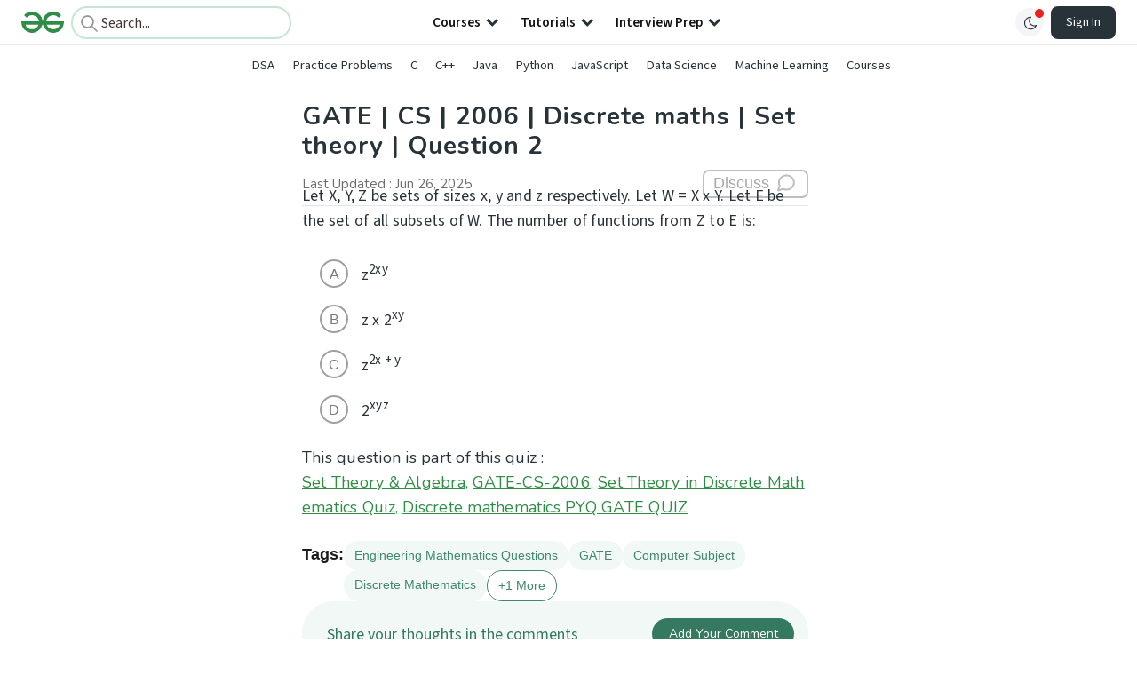

--- FILE ---
content_type: text/html; charset=utf-8
request_url: https://www.geeksforgeeks.org/questions/let-x-y-z-be-sets-of-sizes-x/
body_size: 22287
content:
<!DOCTYPE html><html lang="en"><head><meta charSet="utf-8"/><script type="application/ld+json">{"@context":"http://schema.org","@type":"Organization","name":"GeeksforGeeks","url":"https://www.geeksforgeeks.org/","logo":"https://media.geeksforgeeks.org/wp-content/cdn-uploads/20200817185016/gfg_complete_logo_2x-min.png","description":"Your All-in-One Learning Portal. It contains well written, well thought and well explained computer science and programming articles, quizzes and practice/competitive programming/company interview Questions.","founder":[{"@type":"Person","name":"Sandeep Jain","url":"https://in.linkedin.com/in/sandeep-jain-b3940815"}],"sameAs":["https://www.facebook.com/geeksforgeeks.org/","https://twitter.com/geeksforgeeks","https://www.linkedin.com/company/1299009","https://www.youtube.com/geeksforgeeksvideos/"]}</script><link rel="preconnect" href="https://fonts.googleapis.com"/><link rel="preconnect" href="https://fonts.gstatic.com" crossorigin="true"/><title>GATE | CS | 2006 | Discrete maths | Set theory | Question 2</title><meta charset="UTF-8"/><meta name="keywords" content="Data Structures, Algorithms, Python, Java, C, C++, JavaScript, Android Development, SQL, Data Science, Machine Learning, PHP, Web Development, System Design, Tutorial, Technical Blogs, Interview Experience, Interview Preparation, Programming, Competitive Programming, Jobs, Coding Contests, GATE CSE, HTML, CSS, React, NodeJS, Placement, Aptitude, Quiz, Computer Science, Programming Examples, GeeksforGeeks Courses, Puzzles, SSC, Banking, UPSC, Commerce, Finance, CBSE, School, k12, General Knowledge, News, Mathematics, Exams"/><meta name="viewport" content="width=device-width, initial-scale=1.0, minimum-scale=0.5, maximum-scale=3.0"/><link rel="shortcut icon" href="https://media.geeksforgeeks.org/wp-content/cdn-uploads/gfg_favicon.png" type="image/x-icon"/><link rel="preconnect" href="https://fonts.googleapis.com"/><link rel="preconnect" href="https://fonts.gstatic.com"/><meta name="theme-color" content="#308D46"/><meta name="robots" content="index, follow, max-image-preview:large, max-snippet:-1"/><meta name="image" property="og:image" content="https://media.geeksforgeeks.org/wp-content/cdn-uploads/gfg_200x200-min.png"/><meta property="og:image:type" content="image/png"/><meta property="og:image:width" content="200"/><meta property="og:image:height" content="200"/><meta name="facebook-domain-verification" content="xo7t4ve2wn3ywfkjdvwbrk01pvdond"/><meta name="description" content="Let X, Y, Z be sets of sizes x, y and z respectively. Let W = X x Y. Let E be the set of all subsets of W. The number of functions from Z to E is: "/><meta property="og:locale" content="en_US"/><meta property="og:type" content="article"/><meta property="og:title" content="GATE | CS | 2006 | Discrete maths | Set theory | Question 2"/><meta property="og:description" content="Let X, Y, Z be sets of sizes x, y and z respectively. Let W = X x Y. Let E be the set of all subsets of W. The number of functions from Z to E is: "/><meta property="og:url" content="https://www.geeksforgeeks.org/questions/let-x-y-z-be-sets-of-sizes-x/"/><meta property="og:site_name" content="GeeksforGeeks"/><script type="application/ld+json">{"@context":"https://schema.org","@type":"Article","mainEntityOfPage":{"@type":"WebPage","id":"https://www.geeksforgeeks.org/questions/let-x-y-z-be-sets-of-sizes-x/"},"headline":"GATE | CS | 2006 | Discrete maths | Set theory | Question 2","datePublished":"2014-01-21 - 03:44:39","dateModified":"2025-06-26 - 11:34:51","image":"https://media.geeksforgeeks.org/wp-content/uploads/gfg_200X200-100x100.png","author":{"@type":"Person","name":"GfG"},"publisher":{"@type":"Organization","name":"GeeksforGeeks","logo":{"@type":"ImageObject","url":"https://media.geeksforgeeks.org/wp-content/cdn-uploads/logo-new-2.svg","width":"301","height":"40"}},"description":"Let X, Y, Z be sets of sizes x, y and z respectively. Let W = X x Y. Let E be the set of all subsets of W. The number of functions from Z to E is: "}</script><link rel="canonical" href="https://www.geeksforgeeks.org/questions/let-x-y-z-be-sets-of-sizes-x/"/><meta name="next-head-count" content="29"/><style id="stitches">--sxs{--sxs:0 nextui-t-iFDYKV}@media{:root,.nextui-t-iFDYKV{--nextui-fonts-sans:-apple-system, BlinkMacSystemFont, 'Segoe UI','Roboto', 'Oxygen', 'Ubuntu', 'Cantarell', 'Fira Sans', 'Droid Sans','Helvetica Neue', sans-serif;;--nextui-fonts-mono:Menlo, Monaco, 'Lucida Console', 'Liberation Mono', 'DejaVu Sans Mono', 'Bitstream Vera Sans Mono','Courier New', monospace;;--nextui-fontSizes-xs:0.75rem;--nextui-fontSizes-sm:0.875rem;--nextui-fontSizes-base:1rem;--nextui-fontSizes-md:1rem;--nextui-fontSizes-lg:1.125rem;--nextui-fontSizes-xl:1.25rem;--nextui-fontSizes-2xl:1.5rem;--nextui-fontSizes-3xl:1.875rem;--nextui-fontSizes-4xl:2.25rem;--nextui-fontSizes-5xl:3rem;--nextui-fontSizes-6xl:3.75rem;--nextui-fontSizes-7xl:4.5rem;--nextui-fontSizes-8xl:6rem;--nextui-fontSizes-9xl:8rem;--nextui-fontWeights-hairline:100;--nextui-fontWeights-thin:200;--nextui-fontWeights-light:300;--nextui-fontWeights-normal:400;--nextui-fontWeights-medium:500;--nextui-fontWeights-semibold:600;--nextui-fontWeights-bold:700;--nextui-fontWeights-extrabold:800;--nextui-fontWeights-black:900;--nextui-lineHeights-xs:1;--nextui-lineHeights-sm:1.25;--nextui-lineHeights-base:1.5;--nextui-lineHeights-md:1.5;--nextui-lineHeights-lg:1.75;--nextui-lineHeights-xl:1.75;--nextui-lineHeights-2xl:2;--nextui-lineHeights-3xl:2.25;--nextui-lineHeights-4xl:2.5;--nextui-lineHeights-5xl:1;--nextui-lineHeights-6xl:1;--nextui-lineHeights-7xl:1;--nextui-lineHeights-8xl:1;--nextui-lineHeights-9xl:1;--nextui-letterSpacings-tighter:-0.05em;--nextui-letterSpacings-tight:-0.025em;--nextui-letterSpacings-normal:0;--nextui-letterSpacings-wide:0.025em;--nextui-letterSpacings-wider:0.05em;--nextui-letterSpacings-widest:0.1em;--nextui-space-0:0rem;--nextui-space-1:0.125rem;--nextui-space-2:0.25rem;--nextui-space-3:0.375rem;--nextui-space-4:0.5rem;--nextui-space-5:0.625rem;--nextui-space-6:0.75rem;--nextui-space-7:0.875rem;--nextui-space-8:1rem;--nextui-space-9:1.25rem;--nextui-space-10:1.5rem;--nextui-space-11:1.75rem;--nextui-space-12:2rem;--nextui-space-13:2.25rem;--nextui-space-14:2.5rem;--nextui-space-15:2.75rem;--nextui-space-16:3rem;--nextui-space-17:3.5rem;--nextui-space-18:4rem;--nextui-space-20:5rem;--nextui-space-24:6rem;--nextui-space-28:7rem;--nextui-space-32:8rem;--nextui-space-36:9rem;--nextui-space-40:10rem;--nextui-space-44:11rem;--nextui-space-48:12rem;--nextui-space-52:13rem;--nextui-space-56:14rem;--nextui-space-60:15rem;--nextui-space-64:16rem;--nextui-space-72:18rem;--nextui-space-80:20rem;--nextui-space-96:24rem;--nextui-space-xs:0.5rem;--nextui-space-sm:0.75rem;--nextui-space-md:1rem;--nextui-space-lg:1.25rem;--nextui-space-xl:2.25rem;--nextui-space-2xl:3rem;--nextui-space-3xl:5rem;--nextui-space-4xl:10rem;--nextui-space-5xl:14rem;--nextui-space-6xl:18rem;--nextui-space-7xl:24rem;--nextui-space-8xl:32rem;--nextui-space-9xl:40rem;--nextui-space-min:min-content;--nextui-space-max:max-content;--nextui-space-fit:fit-content;--nextui-space-screen:100vw;--nextui-space-full:100%;--nextui-space-px:1px;--nextui-radii-xs:7px;--nextui-radii-sm:9px;--nextui-radii-md:12px;--nextui-radii-base:14px;--nextui-radii-lg:14px;--nextui-radii-xl:18px;--nextui-radii-2xl:24px;--nextui-radii-3xl:32px;--nextui-radii-squared:33%;--nextui-radii-rounded:50%;--nextui-radii-pill:9999px;--nextui-zIndices-1:100;--nextui-zIndices-2:200;--nextui-zIndices-3:300;--nextui-zIndices-4:400;--nextui-zIndices-5:500;--nextui-zIndices-10:1000;--nextui-zIndices-max:9999;--nextui-borderWeights-light:1px;--nextui-borderWeights-normal:2px;--nextui-borderWeights-bold:3px;--nextui-borderWeights-extrabold:4px;--nextui-borderWeights-black:5px;--nextui-transitions-default:all 250ms ease;--nextui-transitions-button:background 0.25s ease 0s, color 0.25s ease 0s, border-color 0.25s ease 0s, box-shadow 0.25s ease 0s, transform 0.25s ease 0s, opacity 0.25s ease 0s;--nextui-transitions-avatar:box-shadow 0.25s ease 0s, opacity 0.25s ease 0s;--nextui-transitions-card:transform 0.25s ease 0s, filter 0.25s ease 0s, box-shadow 0.25s ease 0s;--nextui-transitions-dropdownItem:background 0.12s ease, transform 0.12s ease, color 0.12s ease, box-shadow 0.12s ease 0s;--nextui-breakpoints-xs:650px;--nextui-breakpoints-sm:960px;--nextui-breakpoints-md:1280px;--nextui-breakpoints-lg:1400px;--nextui-breakpoints-xl:1920px;--nextui-colors-white:#ffffff;--nextui-colors-black:#000000;--nextui-colors-primaryLight:var(--nextui-colors-blue200);--nextui-colors-primaryLightHover:var(--nextui-colors-blue300);--nextui-colors-primaryLightActive:var(--nextui-colors-blue400);--nextui-colors-primaryLightContrast:var(--nextui-colors-blue600);--nextui-colors-primary:var(--nextui-colors-blue600);--nextui-colors-primaryBorder:var(--nextui-colors-blue500);--nextui-colors-primaryBorderHover:var(--nextui-colors-blue600);--nextui-colors-primarySolidHover:var(--nextui-colors-blue700);--nextui-colors-primarySolidContrast:var(--nextui-colors-white);--nextui-colors-primaryShadow:var(--nextui-colors-blue500);--nextui-colors-secondaryLight:var(--nextui-colors-purple200);--nextui-colors-secondaryLightHover:var(--nextui-colors-purple300);--nextui-colors-secondaryLightActive:var(--nextui-colors-purple400);--nextui-colors-secondaryLightContrast:var(--nextui-colors-purple600);--nextui-colors-secondary:var(--nextui-colors-purple600);--nextui-colors-secondaryBorder:var(--nextui-colors-purple500);--nextui-colors-secondaryBorderHover:var(--nextui-colors-purple600);--nextui-colors-secondarySolidHover:var(--nextui-colors-purple700);--nextui-colors-secondarySolidContrast:var(--nextui-colors-white);--nextui-colors-secondaryShadow:var(--nextui-colors-purple500);--nextui-colors-successLight:var(--nextui-colors-green200);--nextui-colors-successLightHover:var(--nextui-colors-green300);--nextui-colors-successLightActive:var(--nextui-colors-green400);--nextui-colors-successLightContrast:var(--nextui-colors-green700);--nextui-colors-success:var(--nextui-colors-green600);--nextui-colors-successBorder:var(--nextui-colors-green500);--nextui-colors-successBorderHover:var(--nextui-colors-green600);--nextui-colors-successSolidHover:var(--nextui-colors-green700);--nextui-colors-successSolidContrast:var(--nextui-colors-white);--nextui-colors-successShadow:var(--nextui-colors-green500);--nextui-colors-warningLight:var(--nextui-colors-yellow200);--nextui-colors-warningLightHover:var(--nextui-colors-yellow300);--nextui-colors-warningLightActive:var(--nextui-colors-yellow400);--nextui-colors-warningLightContrast:var(--nextui-colors-yellow700);--nextui-colors-warning:var(--nextui-colors-yellow600);--nextui-colors-warningBorder:var(--nextui-colors-yellow500);--nextui-colors-warningBorderHover:var(--nextui-colors-yellow600);--nextui-colors-warningSolidHover:var(--nextui-colors-yellow700);--nextui-colors-warningSolidContrast:var(--nextui-colors-white);--nextui-colors-warningShadow:var(--nextui-colors-yellow500);--nextui-colors-errorLight:var(--nextui-colors-red200);--nextui-colors-errorLightHover:var(--nextui-colors-red300);--nextui-colors-errorLightActive:var(--nextui-colors-red400);--nextui-colors-errorLightContrast:var(--nextui-colors-red600);--nextui-colors-error:var(--nextui-colors-red600);--nextui-colors-errorBorder:var(--nextui-colors-red500);--nextui-colors-errorBorderHover:var(--nextui-colors-red600);--nextui-colors-errorSolidHover:var(--nextui-colors-red700);--nextui-colors-errorSolidContrast:var(--nextui-colors-white);--nextui-colors-errorShadow:var(--nextui-colors-red500);--nextui-colors-neutralLight:var(--nextui-colors-gray100);--nextui-colors-neutralLightHover:var(--nextui-colors-gray200);--nextui-colors-neutralLightActive:var(--nextui-colors-gray300);--nextui-colors-neutralLightContrast:var(--nextui-colors-gray800);--nextui-colors-neutral:var(--nextui-colors-gray600);--nextui-colors-neutralBorder:var(--nextui-colors-gray400);--nextui-colors-neutralBorderHover:var(--nextui-colors-gray500);--nextui-colors-neutralSolidHover:var(--nextui-colors-gray600);--nextui-colors-neutralSolidContrast:var(--nextui-colors-white);--nextui-colors-neutralShadow:var(--nextui-colors-gray400);--nextui-colors-gradient:linear-gradient(112deg, var(--nextui-colors-cyan600) -63.59%, var(--nextui-colors-pink600) -20.3%, var(--nextui-colors-blue600) 70.46%);--nextui-colors-accents0:var(--nextui-colors-gray50);--nextui-colors-accents1:var(--nextui-colors-gray100);--nextui-colors-accents2:var(--nextui-colors-gray200);--nextui-colors-accents3:var(--nextui-colors-gray300);--nextui-colors-accents4:var(--nextui-colors-gray400);--nextui-colors-accents5:var(--nextui-colors-gray500);--nextui-colors-accents6:var(--nextui-colors-gray600);--nextui-colors-accents7:var(--nextui-colors-gray700);--nextui-colors-accents8:var(--nextui-colors-gray800);--nextui-colors-accents9:var(--nextui-colors-gray900);--nextui-colors-background:var(--nextui-colors-white);--nextui-colors-backgroundAlpha:rgba(255, 255, 255, 0.8);--nextui-colors-foreground:var(--nextui-colors-black);--nextui-colors-backgroundContrast:var(--nextui-colors-white);--nextui-colors-blue50:#EDF5FF;--nextui-colors-blue100:#E1EFFF;--nextui-colors-blue200:#CEE4FE;--nextui-colors-blue300:#B7D5F8;--nextui-colors-blue400:#96C1F2;--nextui-colors-blue500:#5EA2EF;--nextui-colors-blue600:#0072F5;--nextui-colors-blue700:#005FCC;--nextui-colors-blue800:#004799;--nextui-colors-blue900:#00254D;--nextui-colors-purple50:#F7F2FD;--nextui-colors-purple100:#F1E8FB;--nextui-colors-purple200:#EADCF8;--nextui-colors-purple300:#E0CBF5;--nextui-colors-purple400:#D1B1F0;--nextui-colors-purple500:#BC8EE9;--nextui-colors-purple600:#7828C8;--nextui-colors-purple700:#6622AA;--nextui-colors-purple800:#4D1980;--nextui-colors-purple900:#290E44;--nextui-colors-green50:#F1FDF7;--nextui-colors-green100:#E8FCF1;--nextui-colors-green200:#DAFBE8;--nextui-colors-green300:#C8F9DD;--nextui-colors-green400:#ADF5CC;--nextui-colors-green500:#88F1B6;--nextui-colors-green600:#17C964;--nextui-colors-green700:#13A452;--nextui-colors-green800:#108944;--nextui-colors-green900:#06371B;--nextui-colors-yellow50:#FEF9F0;--nextui-colors-yellow100:#FEF5E7;--nextui-colors-yellow200:#FDEFD8;--nextui-colors-yellow300:#FCE7C5;--nextui-colors-yellow400:#FBDBA7;--nextui-colors-yellow500:#F9CB80;--nextui-colors-yellow600:#F5A524;--nextui-colors-yellow700:#B97509;--nextui-colors-yellow800:#925D07;--nextui-colors-yellow900:#4E3104;--nextui-colors-red50:#FEF0F5;--nextui-colors-red100:#FEE7EF;--nextui-colors-red200:#FDD8E5;--nextui-colors-red300:#FCC5D8;--nextui-colors-red400:#FAA8C5;--nextui-colors-red500:#F881AB;--nextui-colors-red600:#F31260;--nextui-colors-red700:#B80A47;--nextui-colors-red800:#910838;--nextui-colors-red900:#4E041E;--nextui-colors-cyan50:#F0FCFF;--nextui-colors-cyan100:#E6FAFE;--nextui-colors-cyan200:#D7F8FE;--nextui-colors-cyan300:#C3F4FD;--nextui-colors-cyan400:#A5EEFD;--nextui-colors-cyan500:#7EE7FC;--nextui-colors-cyan600:#06B7DB;--nextui-colors-cyan700:#09AACD;--nextui-colors-cyan800:#0E8AAA;--nextui-colors-cyan900:#053B48;--nextui-colors-pink50:#FFF0FB;--nextui-colors-pink100:#FFE5F8;--nextui-colors-pink200:#FFD6F3;--nextui-colors-pink300:#FFC2EE;--nextui-colors-pink400:#FFA3E5;--nextui-colors-pink500:#FF7AD9;--nextui-colors-pink600:#FF4ECD;--nextui-colors-pink700:#D6009A;--nextui-colors-pink800:#B80084;--nextui-colors-pink900:#4D0037;--nextui-colors-gray50:#F1F3F5;--nextui-colors-gray100:#ECEEF0;--nextui-colors-gray200:#E6E8EB;--nextui-colors-gray300:#DFE3E6;--nextui-colors-gray400:#D7DBDF;--nextui-colors-gray500:#C1C8CD;--nextui-colors-gray600:#889096;--nextui-colors-gray700:#7E868C;--nextui-colors-gray800:#687076;--nextui-colors-gray900:#11181C;--nextui-colors-text:var(--nextui-colors-gray900);--nextui-colors-link:var(--nextui-colors-blue600);--nextui-colors-codeLight:var(--nextui-colors-pink100);--nextui-colors-code:var(--nextui-colors-pink600);--nextui-colors-selection:var(--nextui-colors-blue200);--nextui-colors-border:rgba(0, 0, 0, 0.15);--nextui-shadows-xs:0 2px 8px 1px rgb(104 112 118 / 0.07), 0 1px 1px -1px rgb(104 112 118 / 0.04);--nextui-shadows-sm:0 2px 8px 2px rgb(104 112 118 / 0.07), 0 2px 4px -1px rgb(104 112 118 / 0.04);--nextui-shadows-md:0 12px 20px 6px rgb(104 112 118 / 0.08);--nextui-shadows-lg:0 12px 34px 6px rgb(104 112 118 / 0.18);--nextui-shadows-xl:0 25px 65px 0px rgb(104 112 118 / 0.35);--nextui-dropShadows-xs:drop-shadow(0 2px 4px rgb(104 112 118 / 0.07)) drop-shadow(0 1px 1px rgb(104 112 118 / 0.04));--nextui-dropShadows-sm:drop-shadow(0 2px 8px rgb(104 112 118 / 0.07)) drop-shadow(0 2px 4px rgb(104 112 118 / 0.04));--nextui-dropShadows-md:drop-shadow(0 4px 12px rgb(104 112 118 / 0.08)) drop-shadow(0 20px 8px rgb(104 112 118 / 0.04));--nextui-dropShadows-lg:drop-shadow(0 12px 24px rgb(104 112 118 / 0.15)) drop-shadow(0 12px 14px rgb(104 112 118 / 0.1));--nextui-dropShadows-xl:drop-shadow(0 25px 34px rgb(104 112 118 / 0.35))}}--sxs{--sxs:1 nextui-k-dPxXDy nextui-k-jjQGhG nextui-k-eKsxVP nextui-k-fehnNV nextui-k-dSVASG nextui-k-fLOxFp nextui-k-itSsug nextui-k-kczHuk nextui-k-gWfstQ nextui-k-jvYHWg nextui-k-khapXo nextui-k-jtoOCl nextui-k-coIGzE nextui-k-gJKQzh nextui-k-fyNack nextui-k-fAlzUo nextui-k-dfOUfo nextui-k-AVtYN eKDgFc}@media{@keyframes nextui-k-dPxXDy{0%{opacity:0;transform:scale(0.25)}30%{opacity:1}80%{opacity:0.5}100%{transform:scale(28);opacity:0}}@keyframes nextui-k-jjQGhG{0%{background-position:200% 0}to{background-position:-200% 0}}@keyframes nextui-k-eKsxVP{0%{opacity:1}100%{opacity:0.15}}@keyframes nextui-k-fehnNV{0%{transform:rotate(0deg)}100%{transform:rotate(360deg)}}@keyframes nextui-k-dSVASG{0%{transform:translate(0px, 0px)}50%{transform:translate(0, calc(calc(var(--nextui--loadingSize)*-1) * 1.4))}100%{transform:translate(0px, 0px)}}@keyframes nextui-k-fLOxFp{0%{opacity:0.2}20%{opacity:1}100%{opacity:0.2}}@keyframes nextui-k-itSsug{0%{left:-40%}100%{left:100%}}@keyframes nextui-k-kczHuk{0%{transform:scale(1)}60%{transform:scale(var(--nextui--paginationScaleTransform))}100%{transform:scale(1)}}@keyframes nextui-k-gWfstQ{100%{stroke-dashoffset:0}}@keyframes nextui-k-jvYHWg{0%{opacity:0;transform:scale(0.2) translate(50%, -50%)}60%{opacity:0.75;transform:scale(1.2) translate(50%, -50%)}100%{opacity:1;transform:scale(1) translate(50%, -50%)}}@keyframes nextui-k-khapXo{0%{opacity:1;transform:scale(1) translate(50%, -50%)}100%{opacity:0;transform:scale(0.2) translate(50%, -50%)}}@keyframes nextui-k-jtoOCl{0%{opacity:0;transform:scale(0.2) translate(-50%, -50%)}60%{opacity:0.75;transform:scale(1.2) translate(-50%, -50%)}100%{opacity:1;transform:scale(1) translate(-50%, -50%)}}@keyframes nextui-k-coIGzE{0%{opacity:1;transform:scale(1) translate(-50%, -50%)}100%{opacity:0;transform:scale(0.2) translate(-50%, -50%)}}@keyframes nextui-k-gJKQzh{0%{opacity:0;transform:scale(0.2) translate(50%, 50%)}60%{opacity:0.75;transform:scale(1.2) translate(50%, 50%)}100%{opacity:1;transform:scale(1) translate(50%, 50%)}}@keyframes nextui-k-fyNack{0%{opacity:1;transform:scale(1) translate(50%, 50%)}100%{opacity:0;transform:scale(0.2) translate(50%, 50%)}}@keyframes nextui-k-fAlzUo{0%{opacity:0;transform:scale(0.2) translate(-50%, 50%)}60%{opacity:0.75;transform:scale(1.2) translate(-50%, 50%)}100%{opacity:1;transform:scale(1) translate(-50%, 50%)}}@keyframes nextui-k-dfOUfo{0%{opacity:1;transform:scale(1) translate(-50%, 50%)}100%{opacity:0;transform:scale(0.2) translate(-50%, 50%)}}@keyframes nextui-k-AVtYN{0%{opacity:1}50%{opacity:0.4;transform:scale(0.5)}100%{opacity:1}}*,*:before,*:after{box-sizing:border-box;text-rendering:geometricPrecision;-webkit-tap-highlight-color:transparent}html{font-size:var(--nextui-fontSizes-base)}body{margin:0;padding:0;min-height:100%;position:relative;overflow-x:hidden;-webkit-font-smoothing:antialiased;-moz-osx-font-smoothing:grayscale;text-rendering:optimizeLegibility;font-size:var(--nextui-fontSizes-base);line-height:var(--nextui-lineHeights-md);font-family:var(--nextui-fonts-sans)}html,body{background-color:var(--nextui-colors-background);color:var(--nextui-colors-text)}p,small{color:inherit;letter-spacing:var(--nextui-letterSpacings-tighter);font-weight:var(--nextui-fontWeights-normal);font-family:var(--nextui-fonts-sans)}p{font-size:var(--nextui-fontSizes-base);line-height:var(--nextui-lineHeights-lg)}small{margin:0;line-height:var(--nextui-lineHeights-xs);font-size:var(--nextui-fontSizes-xs)}b{font-weight:var(--nextui-fontWeights-semibold)}span{font-size:inherit;color:inherit;font-weight:inherit}img{max-width:100%}a{cursor:pointer;font-size:inherit;-webkit-touch-callout:none;-webkit-tap-highlight-color:rgba(0, 0, 0, 0);-webkit-box-align:center;align-items:center;color:var(--nextui-colors-link);text-decoration:none}a:hover{text-decoration:none}ul,ol{padding:0;list-style-type:none;margin:var(--nextui-space-sm) var(--nextui-space-sm) var(--nextui-space-sm) var(--nextui-space-lg);color:var(--nextui-colors-foreground)}ol{list-style-type:decimal}li{margin-bottom:var(--nextui-space-5);font-size:var(--nextui-fontSizes-base);line-height:var(--nextui-lineHeights-lg)}h1,h2,h3,h4,h5,h6{color:inherit;margin:0 0 var(--nextui-space-5) 0}h1{letter-spacing:var(--nextui-letterSpacings-tighter);font-size:var(--nextui-fontSizes-5xl);line-height:var(--nextui-lineHeights-md);font-weight:var(--nextui-fontWeights-bold)}h2{letter-spacing:var(--nextui-letterSpacings-tighter);font-size:var(--nextui-fontSizes-4xl);font-weight:var(--nextui-fontWeights-semibold)}h3{letter-spacing:var(--nextui-letterSpacings-tighter);font-size:var(--nextui-fontSizes-2xl);font-weight:var(--nextui-fontWeights-semibold)}h4{letter-spacing:var(--nextui-letterSpacings-tighter);font-size:var(--nextui-fontSizes-xl);font-weight:var(--nextui-fontWeights-semibold)}h5{letter-spacing:var(--nextui-letterSpacings-tight);font-size:var(--nextui-fontSizes-md);font-weight:var(--nextui-fontWeights-semibold)}h6{letter-spacing:var(--nextui-letterSpacings-tight);font-size:var(--nextui-fontSizes-sm);font-weight:var(--nextui-fontWeights-semibold)}button,input,select,textarea{font-family:inherit;font-size:inherit;line-height:inherit;color:inherit;margin:0}button:focus,input:focus,select:focus,textarea:focus{outline:none}code{color:var(--nextui-colors-code);padding:var(--nextui-space-1) var(--nextui-space-2);border-radius:var(--nextui-radii-xs);background:var(--nextui-colors-codeLight);font-family:var(--nextui-fonts-mono);font-size:var(--nextui-fontSizes-sm);white-space:pre-wrap;transition:opacity 0.25s ease 0s}code:hover{opacity:0.8}pre{overflow:auto;white-space:pre;text-align:left;font-size:var(--nextui-fontSizes-sm);border-radius:var(--nextui-radii-lg);padding:var(--nextui-space-md) var(--nextui-space-lg);margin:var(--nextui-space-lg) 0;font-family:var(--nextui-fonts-mono);line-height:var(--nextui-lineHeights-md);webkit-overflow-scrolling:touch}pre code{color:var(--nextui-colors-foreground);font-size:var(--nextui-fontSizes-sm);line-height:var(--nextui-lineHeights-sm);white-space:pre}pre code:before,pre code:after{display:none}pre p{margin:0}pre::-webkit-scrollbar{display:none;width:0;height:0;background:transparent}hr{background:var(--nextui-colors-border);border-color:transparent;border-width:0px;border-style:none;height:1px}details{background-color:var(--nextui-colors-accents1);border:none}details:focus,details:hover,details:active{outline:none}summary{cursor:pointer;-webkit-user-select:none;user-select:none;list-style:none;outline:none}summary::-webkit-details-marker,summary::before{display:none}summary::-moz-list-bullet{font-size:0}summary:focus,summary:hover,summary:active{outline:none;list-style:none}::selection{background-color:var(--nextui-colors-selection)}blockquote{padding:var(--nextui-space-md) var(--nextui-space-lg);color:var(--nextui-colors-accents7);background-color:var(--nextui-colors-accents0);border-radius:var(--nextui-radii-lg);margin:var(--nextui-space-10) 0}blockquote *:first-child{margin-top:0}blockquote *:last-child{margin-bottom:0}kbd{width:-moz-fit-content;width:fit-content;text-align:center;display:inline-block;color:var(--nextui-colors-accents8);background:var(--nextui-colors-accents0);border:1px solid var(--nextui-colors-border);box-shadow:0 0 1px 0 rgb(0 0 0 / 14%);font-family:var(--nextui-fonts-sans);border-radius:5px;padding:var(--nextui-space-1) var(--nextui-space-3);margin-left:var(--nextui-space-1);margin-right:var(--nextui-space-1);line-height:var(--nextui-lineHeights-sm);font-size:var(--nextui-fontSizes-sm)}kbd + kbd{margin-left:var(--nextui-space-2)}dl,dd,hr,figure,p{margin:0}}--sxs{--sxs:2 nextui-c-iVzbCs nextui-c-FIiRH nextui-c-kbhVdb nextui-c-kRHeuF nextui-c-eKVPvf nextui-c-cUthvm nextui-c-huiNHE nextui-c-fItrmj nextui-c-eKuzCY nextui-c-cAbbLF nextui-c-kSOHfs nextui-c-bOoPrE nextui-c-chTLhx}@media{.nextui-c-iVzbCs{opacity:0;margin:0 auto;position:relative;overflow:hidden;max-width:100%;transition:transform 250ms ease 0ms, opacity 200ms ease-in 0ms}@media (prefers-reduced-motion: reduce){.nextui-c-iVzbCs{transition:none}}.nextui-c-FIiRH{position:absolute;top:0;left:0;right:0;bottom:0;width:100%;height:100%;border-radius:inherit;background-image:linear-gradient(270deg, var(--nextui-colors-accents1), var(--nextui-colors-accents2), var(--nextui-colors-accents2), var(--nextui-colors-accents1));background-size:400% 100%;animation:nextui-k-jjQGhG 5s ease-in-out infinite;transition:opacity 300ms ease-out}.nextui-c-kbhVdb{width:100%;height:100%;display:block}.nextui-c-kRHeuF{margin:0;box-sizing:border-box;padding:var(--nextui--gridGapUnit)}.nextui-c-eKVPvf{margin:0;padding:0;display:inline-flex;position:relative;font-variant:tabular-nums;font-feature-settings:tnum}.nextui-c-cUthvm{border:none;position:relative;display:inline-flex;margin:0 var(--nextui--paginationItemMargin);align-items:center;justify-content:center;padding:0;box-sizing:border-box;text-transform:capitalize;-webkit-user-select:none;-webkit-user-select:none;user-select:none;white-space:nowrap;text-align:center;vertical-align:middle;box-shadow:none;outline:none;height:var(--nextui--paginationSize);min-width:var(--nextui--paginationSize);font-size:inherit;cursor:pointer;border-radius:var(--nextui--paginationItemRadius);color:var(--nextui-colors-text);background:var(--nextui-colors-accents0)}@media (prefers-reduced-motion: reduce){.nextui-c-cUthvm{transition:none}}.nextui-c-cUthvm:hover{background:var(--nextui-colors-accents1)}.nextui-c-cUthvm .nextui-c-eKuzCY{width:var(--nextui--paginationFontSize);height:var(--nextui--paginationFontSize)}.nextui-c-cUthvm .nextui-c-kSOHfs{width:var(--nextui--paginationFontSize);height:var(--nextui--paginationFontSize)}.nextui-c-huiNHE{-webkit-tap-highlight-color:transparent}.nextui-c-huiNHE:focus:not(.nextui-c-huiNHE:focus-visible){box-shadow:none}.nextui-c-huiNHE:focus{outline:none;box-shadow:0 0 0 2px var(--nextui-colors-background), 0 0 0 4px var(--nextui-colors-primary)}@media not all and (min-resolution:.001dpcm){.nextui-c-huiNHE{-webkit-tap-highlight-color:transparent;outline:none}}.nextui-c-fItrmj{position:relative;display:inline-flex;align-items:center;top:0;left:0;z-index:var(--nextui-zIndices-2)}.nextui-c-eKuzCY{transform:rotate(180deg)}.nextui-c-cAbbLF{position:absolute;contain:strict;top:0px;z-index:var(--nextui-zIndices-1);background:var(--nextui--paginationColor);border-radius:var(--nextui--paginationItemRadius);height:var(--nextui--paginationSize);min-width:var(--nextui--paginationSize);animation-name:nextui-k-kczHuk;animation-direction:normal}.nextui-c-cAbbLF.nextui-pagination-highlight--moving{transform:scale(var(--nextui--paginationScaleTransform))}@media (prefers-reduced-motion: reduce){.nextui-c-cAbbLF{transition:none}}@media (prefers-reduced-motion: reduce){.nextui-c-cAbbLF.nextui-pagination-highlight--moving{transform:scale(1)}}.nextui-c-kSOHfs{color:currentColor;stroke:currentColor}.nextui-c-bOoPrE{display:inline-flex;flex-direction:column;align-items:center;position:relative}.nextui-c-chTLhx{position:absolute;top:0;left:0;right:0;bottom:0;width:100%;height:100%;display:flex;align-items:center;justify-content:center;background-color:transparent;-webkit-user-select:none;-webkit-user-select:none;user-select:none}}--sxs{--sxs:3 nextui-c-iVzbCs-bDGmTT-ready-true nextui-c-eKVPvf-eRVXIx-color-success nextui-c-eKVPvf-UECOZ-size-md nextui-c-eKVPvf-iTJsWG-borderWeight-normal nextui-c-eKVPvf-ibzOHM-onlyDots-false nextui-c-eKVPvf-bNGYLg-rounded-false nextui-c-eKVPvf-QbeIJ-noMargin-false nextui-c-cUthvm-gZRAkC-disabled-true nextui-c-cUthvm-SWDEj-animated-true nextui-c-eKuzCY-xROYZ-isPrev-true nextui-c-cAbbLF-QIzBs-animated-true nextui-c-cAbbLF-gZGrDk-shadow-true nextui-c-cUthvm-dZWCtT-active-true nextui-c-bOoPrE-iWdsRK-color-default nextui-c-bOoPrE-fQoxSm-textColor-default nextui-c-chTLhx-fYAaIu-size-xl nextui-c-chTLhx-jJwoeB-type-default}@media{.nextui-c-iVzbCs-bDGmTT-ready-true{opacity:1}.nextui-c-eKVPvf-eRVXIx-color-success{--nextui--paginationColor:var(--nextui-colors-success);--nextui--paginationShadowColor:var(--nextui-colors-successShadow)}.nextui-c-eKVPvf-UECOZ-size-md{--nextui--paginationWidth:var(--nextui-space-13);--nextui--paginationFontSize:var(--nextui-space-7);font-size:var(--nextui--paginationFontSize)}.nextui-c-eKVPvf-iTJsWG-borderWeight-normal{--nextui--paginationItemBorderWeight:var(--nextui-borderWeights-normal)}.nextui-c-eKVPvf-ibzOHM-onlyDots-false{--nextui--paginationSize:var(--nextui--paginationWidth);--nextui--paginationScaleTransform:1.1}.nextui-c-eKVPvf-bNGYLg-rounded-false{--nextui--paginationItemRadius:var(--nextui-radii-squared)}.nextui-c-eKVPvf-QbeIJ-noMargin-false{--nextui--paginationItemMargin:var(--nextui-space-1)}.nextui-c-cUthvm-gZRAkC-disabled-true{color:var(--nextui-colors-accents5);cursor:not-allowed}.nextui-c-cUthvm-SWDEj-animated-true{transition:transform 0.25s ease 0s, background 0.25s ease 0s, box-shadow 0.25s ease 0s}.nextui-c-eKuzCY-xROYZ-isPrev-true{transform:rotate(0deg)}.nextui-c-cAbbLF-QIzBs-animated-true{animation-duration:350ms;animation-timing-function:ease;transition:left 350ms ease 0s, transform 300ms ease 0s}.nextui-c-cAbbLF-gZGrDk-shadow-true{box-shadow:0 4px 14px 0 var(--nextui--paginationShadowColor)}.nextui-c-cUthvm-dZWCtT-active-true{font-weight:var(--nextui-fontWeights-bold);cursor:default;box-shadow:var(--nextui-shadows-sm)}.nextui-c-cUthvm-dZWCtT-active-true .nextui-c-fItrmj{color:var(--nextui-colors-white)}.nextui-c-bOoPrE-iWdsRK-color-default{--nextui--loadingColor:var(--nextui-colors-primary)}.nextui-c-bOoPrE-fQoxSm-textColor-default{--nextui--loadingTextColor:var(--nextui-colors-text)}.nextui-c-chTLhx-fYAaIu-size-xl{--nextui--loadingSize:var(--nextui-space-18);--nextui--loadingBorder:var(--nextui-space-3)}.nextui-c-chTLhx-jJwoeB-type-default{display:flex;border-radius:var(--nextui-radii-rounded);position:relative;width:var(--nextui--loadingSize);height:var(--nextui--loadingSize)}.nextui-c-chTLhx-jJwoeB-type-default i{top:0px;width:100%;height:100%;position:absolute;border-radius:inherit}.nextui-c-chTLhx-jJwoeB-type-default ._1{border:var(--nextui--loadingBorder) solid var(--nextui--loadingColor);border-top:var(--nextui--loadingBorder) solid transparent;border-left:var(--nextui--loadingBorder) solid transparent;border-right:var(--nextui--loadingBorder) solid transparent;animation:nextui-k-fehnNV 0.8s ease infinite}.nextui-c-chTLhx-jJwoeB-type-default ._2{border:var(--nextui--loadingBorder) dotted var(--nextui--loadingColor);border-top:var(--nextui--loadingBorder) solid transparent;border-left:var(--nextui--loadingBorder) solid transparent;border-right:var(--nextui--loadingBorder) solid transparent;animation:nextui-k-fehnNV 0.8s linear infinite;opacity:0.5}.nextui-c-chTLhx-jJwoeB-type-default ._3{display:none}}--sxs{--sxs:6 nextui-c-iVzbCs-ieUYNBT-css nextui-c-FIiRH-ibDGmTT-css nextui-c-kbhVdb-iUwpmy-css nextui-c-iVzbCs-iyXqdA-css nextui-c-kbhVdb-ikZHsFe-css nextui-c-kRHeuF-ibhkOxP-css nextui-c-kRHeuF-icxokNG-css nextui-c-cAbbLF-ikgtVxo-css nextui-c-chTLhx-iPJLV-css}@media{.nextui-c-iVzbCs-ieUYNBT-css{width:500px;height:280px}.nextui-c-FIiRH-ibDGmTT-css{opacity:1}.nextui-c-kbhVdb-iUwpmy-css{object-fit:fill}.nextui-c-iVzbCs-iyXqdA-css{width:60px;height:60px}.nextui-c-kbhVdb-ikZHsFe-css{object-fit:scale-down}.nextui-c-kRHeuF-ibhkOxP-css{align-items:;align-content:;justify-content:;flex-direction:}.nextui-c-kRHeuF-ibhkOxP-css.xs{flex-grow:1;display:inherit;max-width:100%;flex-basis:0}@media (max-width: 650px){.nextui-c-kRHeuF-ibhkOxP-css.xs{flex-grow:1;display:inherit;max-width:100%;flex-basis:0}}@media (min-width: 960px){.nextui-c-kRHeuF-ibhkOxP-css.sm{flex-grow:1;display:inherit;max-width:100%;flex-basis:0}}@media (min-width: 1280px){.nextui-c-kRHeuF-ibhkOxP-css.md{flex-grow:1;display:inherit;max-width:100%;flex-basis:0}}@media (min-width: 1400px){.nextui-c-kRHeuF-ibhkOxP-css.lg{flex-grow:1;display:inherit;max-width:100%;flex-basis:0}}@media (min-width: 1920px){.nextui-c-kRHeuF-ibhkOxP-css.xl{flex-grow:1;display:inherit;max-width:100%;flex-basis:0}}.nextui-c-kRHeuF-ibhkOxP-css{--nextui--gridGapUnit:calc(2 * var(--nextui-space-3));display:flex;flex-wrap:wrap;box-sizing:border-box;margin:calc(-1 * var(--nextui--gridGapUnit));width:calc(100% + var(--nextui--gridGapUnit) * 2)}.nextui-c-kRHeuF-icxokNG-css{align-items:;align-content:;justify-content:;flex-direction:}.nextui-c-kRHeuF-icxokNG-css.xs{flex-grow:0;display:inherit;max-width:100%;flex-basis:100%}@media (max-width: 650px){.nextui-c-kRHeuF-icxokNG-css.xs{flex-grow:0;display:inherit;max-width:100%;flex-basis:100%}}@media (min-width: 960px){.nextui-c-kRHeuF-icxokNG-css.sm{flex-grow:1;display:inherit;max-width:100%;flex-basis:0}}@media (min-width: 1280px){.nextui-c-kRHeuF-icxokNG-css.md{flex-grow:1;display:inherit;max-width:100%;flex-basis:0}}@media (min-width: 1400px){.nextui-c-kRHeuF-icxokNG-css.lg{flex-grow:1;display:inherit;max-width:100%;flex-basis:0}}@media (min-width: 1920px){.nextui-c-kRHeuF-icxokNG-css.xl{flex-grow:1;display:inherit;max-width:100%;flex-basis:0}}.nextui-c-cAbbLF-ikgtVxo-css{left:var(--nextui--paginationLeft)}}</style><meta name="description" content="Your All-in-One Learning Portal. It contains well written, well thought and well explained computer science and programming articles, quizzes and practice/competitive programming/company interview Questions."/><link rel="preconnect" href="https://fonts.gstatic.com" crossorigin /><link rel="preload" href="https://assets.geeksforgeeks.org/gfg-assets/_next/static/css/85a50a24f5138894.css" as="style"/><link rel="stylesheet" href="https://assets.geeksforgeeks.org/gfg-assets/_next/static/css/85a50a24f5138894.css" data-n-g=""/><link rel="preload" href="https://assets.geeksforgeeks.org/gfg-assets/_next/static/css/f4e919413d054947.css" as="style"/><link rel="stylesheet" href="https://assets.geeksforgeeks.org/gfg-assets/_next/static/css/f4e919413d054947.css" data-n-p=""/><link rel="preload" href="https://assets.geeksforgeeks.org/gfg-assets/_next/static/css/43bcba2cc4ab900c.css" as="style"/><link rel="stylesheet" href="https://assets.geeksforgeeks.org/gfg-assets/_next/static/css/43bcba2cc4ab900c.css" data-n-p=""/><link rel="preload" href="https://assets.geeksforgeeks.org/gfg-assets/_next/static/css/1142cfe37dce110f.css" as="style"/><link rel="stylesheet" href="https://assets.geeksforgeeks.org/gfg-assets/_next/static/css/1142cfe37dce110f.css"/><noscript data-n-css=""></noscript><script defer="" nomodule="" src="https://assets.geeksforgeeks.org/gfg-assets/_next/static/chunks/polyfills-c67a75d1b6f99dc8.js"></script><script defer="" src="https://assets.geeksforgeeks.org/gfg-assets/_next/static/chunks/6218.0324a3867ff382c3.js"></script><script defer="" src="https://assets.geeksforgeeks.org/gfg-assets/_next/static/chunks/9873.0a8f63b716070844.js"></script><script defer="" src="https://assets.geeksforgeeks.org/gfg-assets/_next/static/chunks/3914.951f46ff700fc404.js"></script><script defer="" src="https://assets.geeksforgeeks.org/gfg-assets/_next/static/chunks/1119.ecfb8447af8524c5.js"></script><script defer="" src="https://assets.geeksforgeeks.org/gfg-assets/_next/static/chunks/7792.f845f4f2c2ed5c7d.js"></script><script src="https://assets.geeksforgeeks.org/gfg-assets/_next/static/chunks/webpack-c63e3923e3bf81f3.js" defer=""></script><script src="https://assets.geeksforgeeks.org/gfg-assets/_next/static/chunks/framework-3412d1150754b2fb.js" defer=""></script><script src="https://assets.geeksforgeeks.org/gfg-assets/_next/static/chunks/main-83950604a31ac5bb.js" defer=""></script><script src="https://assets.geeksforgeeks.org/gfg-assets/_next/static/chunks/pages/_app-50a88597b8d8b036.js" defer=""></script><script src="https://assets.geeksforgeeks.org/gfg-assets/_next/static/chunks/4874-57a7136eb710aa7f.js" defer=""></script><script src="https://assets.geeksforgeeks.org/gfg-assets/_next/static/chunks/6317-4048f7c64ad5dcbc.js" defer=""></script><script src="https://assets.geeksforgeeks.org/gfg-assets/_next/static/chunks/5297-3daf1825b59051c5.js" defer=""></script><script src="https://assets.geeksforgeeks.org/gfg-assets/_next/static/chunks/3874-616ed6f9160572d6.js" defer=""></script><script src="https://assets.geeksforgeeks.org/gfg-assets/_next/static/chunks/7994-f02f05557d56c9ac.js" defer=""></script><script src="https://assets.geeksforgeeks.org/gfg-assets/_next/static/chunks/pages/questions/%5BquestionId%5D-7b8f8909fa46a623.js" defer=""></script><script src="https://assets.geeksforgeeks.org/gfg-assets/_next/static/VvQz-el1UmgjshtsQHRBK/_buildManifest.js" defer=""></script><script src="https://assets.geeksforgeeks.org/gfg-assets/_next/static/VvQz-el1UmgjshtsQHRBK/_ssgManifest.js" defer=""></script><style data-href="https://fonts.googleapis.com/css2?family=Nunito:wght@400;700&family=Source+Sans+3:wght@400;600&display=swap">@font-face{font-family:'Nunito';font-style:normal;font-weight:400;font-display:swap;src:url(https://fonts.gstatic.com/l/font?kit=XRXI3I6Li01BKofiOc5wtlZ2di8HDLshRTA&skey=27bb6aa8eea8a5e7&v=v32) format('woff')}@font-face{font-family:'Nunito';font-style:normal;font-weight:700;font-display:swap;src:url(https://fonts.gstatic.com/l/font?kit=XRXI3I6Li01BKofiOc5wtlZ2di8HDFwmRTA&skey=27bb6aa8eea8a5e7&v=v32) format('woff')}@font-face{font-family:'Source Sans 3';font-style:normal;font-weight:400;font-display:swap;src:url(https://fonts.gstatic.com/l/font?kit=nwpBtKy2OAdR1K-IwhWudF-R9QMylBJAV3Bo8Ky461EO&skey=1497ac707ba83cff&v=v19) format('woff')}@font-face{font-family:'Source Sans 3';font-style:normal;font-weight:600;font-display:swap;src:url(https://fonts.gstatic.com/l/font?kit=nwpBtKy2OAdR1K-IwhWudF-R9QMylBJAV3Bo8Kxm7FEO&skey=1497ac707ba83cff&v=v19) format('woff')}@font-face{font-family:'Nunito';font-style:normal;font-weight:400;font-display:swap;src:url(https://fonts.gstatic.com/s/nunito/v32/XRXV3I6Li01BKofIOOaBTMnFcQIG.woff2) format('woff2');unicode-range:U+0460-052F,U+1C80-1C8A,U+20B4,U+2DE0-2DFF,U+A640-A69F,U+FE2E-FE2F}@font-face{font-family:'Nunito';font-style:normal;font-weight:400;font-display:swap;src:url(https://fonts.gstatic.com/s/nunito/v32/XRXV3I6Li01BKofIMeaBTMnFcQIG.woff2) format('woff2');unicode-range:U+0301,U+0400-045F,U+0490-0491,U+04B0-04B1,U+2116}@font-face{font-family:'Nunito';font-style:normal;font-weight:400;font-display:swap;src:url(https://fonts.gstatic.com/s/nunito/v32/XRXV3I6Li01BKofIOuaBTMnFcQIG.woff2) format('woff2');unicode-range:U+0102-0103,U+0110-0111,U+0128-0129,U+0168-0169,U+01A0-01A1,U+01AF-01B0,U+0300-0301,U+0303-0304,U+0308-0309,U+0323,U+0329,U+1EA0-1EF9,U+20AB}@font-face{font-family:'Nunito';font-style:normal;font-weight:400;font-display:swap;src:url(https://fonts.gstatic.com/s/nunito/v32/XRXV3I6Li01BKofIO-aBTMnFcQIG.woff2) format('woff2');unicode-range:U+0100-02BA,U+02BD-02C5,U+02C7-02CC,U+02CE-02D7,U+02DD-02FF,U+0304,U+0308,U+0329,U+1D00-1DBF,U+1E00-1E9F,U+1EF2-1EFF,U+2020,U+20A0-20AB,U+20AD-20C0,U+2113,U+2C60-2C7F,U+A720-A7FF}@font-face{font-family:'Nunito';font-style:normal;font-weight:400;font-display:swap;src:url(https://fonts.gstatic.com/s/nunito/v32/XRXV3I6Li01BKofINeaBTMnFcQ.woff2) format('woff2');unicode-range:U+0000-00FF,U+0131,U+0152-0153,U+02BB-02BC,U+02C6,U+02DA,U+02DC,U+0304,U+0308,U+0329,U+2000-206F,U+20AC,U+2122,U+2191,U+2193,U+2212,U+2215,U+FEFF,U+FFFD}@font-face{font-family:'Nunito';font-style:normal;font-weight:700;font-display:swap;src:url(https://fonts.gstatic.com/s/nunito/v32/XRXV3I6Li01BKofIOOaBTMnFcQIG.woff2) format('woff2');unicode-range:U+0460-052F,U+1C80-1C8A,U+20B4,U+2DE0-2DFF,U+A640-A69F,U+FE2E-FE2F}@font-face{font-family:'Nunito';font-style:normal;font-weight:700;font-display:swap;src:url(https://fonts.gstatic.com/s/nunito/v32/XRXV3I6Li01BKofIMeaBTMnFcQIG.woff2) format('woff2');unicode-range:U+0301,U+0400-045F,U+0490-0491,U+04B0-04B1,U+2116}@font-face{font-family:'Nunito';font-style:normal;font-weight:700;font-display:swap;src:url(https://fonts.gstatic.com/s/nunito/v32/XRXV3I6Li01BKofIOuaBTMnFcQIG.woff2) format('woff2');unicode-range:U+0102-0103,U+0110-0111,U+0128-0129,U+0168-0169,U+01A0-01A1,U+01AF-01B0,U+0300-0301,U+0303-0304,U+0308-0309,U+0323,U+0329,U+1EA0-1EF9,U+20AB}@font-face{font-family:'Nunito';font-style:normal;font-weight:700;font-display:swap;src:url(https://fonts.gstatic.com/s/nunito/v32/XRXV3I6Li01BKofIO-aBTMnFcQIG.woff2) format('woff2');unicode-range:U+0100-02BA,U+02BD-02C5,U+02C7-02CC,U+02CE-02D7,U+02DD-02FF,U+0304,U+0308,U+0329,U+1D00-1DBF,U+1E00-1E9F,U+1EF2-1EFF,U+2020,U+20A0-20AB,U+20AD-20C0,U+2113,U+2C60-2C7F,U+A720-A7FF}@font-face{font-family:'Nunito';font-style:normal;font-weight:700;font-display:swap;src:url(https://fonts.gstatic.com/s/nunito/v32/XRXV3I6Li01BKofINeaBTMnFcQ.woff2) format('woff2');unicode-range:U+0000-00FF,U+0131,U+0152-0153,U+02BB-02BC,U+02C6,U+02DA,U+02DC,U+0304,U+0308,U+0329,U+2000-206F,U+20AC,U+2122,U+2191,U+2193,U+2212,U+2215,U+FEFF,U+FFFD}@font-face{font-family:'Source Sans 3';font-style:normal;font-weight:400;font-display:swap;src:url(https://fonts.gstatic.com/s/sourcesans3/v19/nwpStKy2OAdR1K-IwhWudF-R3wIaZejf5HdF8Q.woff2) format('woff2');unicode-range:U+0460-052F,U+1C80-1C8A,U+20B4,U+2DE0-2DFF,U+A640-A69F,U+FE2E-FE2F}@font-face{font-family:'Source Sans 3';font-style:normal;font-weight:400;font-display:swap;src:url(https://fonts.gstatic.com/s/sourcesans3/v19/nwpStKy2OAdR1K-IwhWudF-R3wsaZejf5HdF8Q.woff2) format('woff2');unicode-range:U+0301,U+0400-045F,U+0490-0491,U+04B0-04B1,U+2116}@font-face{font-family:'Source Sans 3';font-style:normal;font-weight:400;font-display:swap;src:url(https://fonts.gstatic.com/s/sourcesans3/v19/nwpStKy2OAdR1K-IwhWudF-R3wMaZejf5HdF8Q.woff2) format('woff2');unicode-range:U+1F00-1FFF}@font-face{font-family:'Source Sans 3';font-style:normal;font-weight:400;font-display:swap;src:url(https://fonts.gstatic.com/s/sourcesans3/v19/nwpStKy2OAdR1K-IwhWudF-R3wwaZejf5HdF8Q.woff2) format('woff2');unicode-range:U+0370-0377,U+037A-037F,U+0384-038A,U+038C,U+038E-03A1,U+03A3-03FF}@font-face{font-family:'Source Sans 3';font-style:normal;font-weight:400;font-display:swap;src:url(https://fonts.gstatic.com/s/sourcesans3/v19/nwpStKy2OAdR1K-IwhWudF-R3wAaZejf5HdF8Q.woff2) format('woff2');unicode-range:U+0102-0103,U+0110-0111,U+0128-0129,U+0168-0169,U+01A0-01A1,U+01AF-01B0,U+0300-0301,U+0303-0304,U+0308-0309,U+0323,U+0329,U+1EA0-1EF9,U+20AB}@font-face{font-family:'Source Sans 3';font-style:normal;font-weight:400;font-display:swap;src:url(https://fonts.gstatic.com/s/sourcesans3/v19/nwpStKy2OAdR1K-IwhWudF-R3wEaZejf5HdF8Q.woff2) format('woff2');unicode-range:U+0100-02BA,U+02BD-02C5,U+02C7-02CC,U+02CE-02D7,U+02DD-02FF,U+0304,U+0308,U+0329,U+1D00-1DBF,U+1E00-1E9F,U+1EF2-1EFF,U+2020,U+20A0-20AB,U+20AD-20C0,U+2113,U+2C60-2C7F,U+A720-A7FF}@font-face{font-family:'Source Sans 3';font-style:normal;font-weight:400;font-display:swap;src:url(https://fonts.gstatic.com/s/sourcesans3/v19/nwpStKy2OAdR1K-IwhWudF-R3w8aZejf5Hc.woff2) format('woff2');unicode-range:U+0000-00FF,U+0131,U+0152-0153,U+02BB-02BC,U+02C6,U+02DA,U+02DC,U+0304,U+0308,U+0329,U+2000-206F,U+20AC,U+2122,U+2191,U+2193,U+2212,U+2215,U+FEFF,U+FFFD}@font-face{font-family:'Source Sans 3';font-style:normal;font-weight:600;font-display:swap;src:url(https://fonts.gstatic.com/s/sourcesans3/v19/nwpStKy2OAdR1K-IwhWudF-R3wIaZejf5HdF8Q.woff2) format('woff2');unicode-range:U+0460-052F,U+1C80-1C8A,U+20B4,U+2DE0-2DFF,U+A640-A69F,U+FE2E-FE2F}@font-face{font-family:'Source Sans 3';font-style:normal;font-weight:600;font-display:swap;src:url(https://fonts.gstatic.com/s/sourcesans3/v19/nwpStKy2OAdR1K-IwhWudF-R3wsaZejf5HdF8Q.woff2) format('woff2');unicode-range:U+0301,U+0400-045F,U+0490-0491,U+04B0-04B1,U+2116}@font-face{font-family:'Source Sans 3';font-style:normal;font-weight:600;font-display:swap;src:url(https://fonts.gstatic.com/s/sourcesans3/v19/nwpStKy2OAdR1K-IwhWudF-R3wMaZejf5HdF8Q.woff2) format('woff2');unicode-range:U+1F00-1FFF}@font-face{font-family:'Source Sans 3';font-style:normal;font-weight:600;font-display:swap;src:url(https://fonts.gstatic.com/s/sourcesans3/v19/nwpStKy2OAdR1K-IwhWudF-R3wwaZejf5HdF8Q.woff2) format('woff2');unicode-range:U+0370-0377,U+037A-037F,U+0384-038A,U+038C,U+038E-03A1,U+03A3-03FF}@font-face{font-family:'Source Sans 3';font-style:normal;font-weight:600;font-display:swap;src:url(https://fonts.gstatic.com/s/sourcesans3/v19/nwpStKy2OAdR1K-IwhWudF-R3wAaZejf5HdF8Q.woff2) format('woff2');unicode-range:U+0102-0103,U+0110-0111,U+0128-0129,U+0168-0169,U+01A0-01A1,U+01AF-01B0,U+0300-0301,U+0303-0304,U+0308-0309,U+0323,U+0329,U+1EA0-1EF9,U+20AB}@font-face{font-family:'Source Sans 3';font-style:normal;font-weight:600;font-display:swap;src:url(https://fonts.gstatic.com/s/sourcesans3/v19/nwpStKy2OAdR1K-IwhWudF-R3wEaZejf5HdF8Q.woff2) format('woff2');unicode-range:U+0100-02BA,U+02BD-02C5,U+02C7-02CC,U+02CE-02D7,U+02DD-02FF,U+0304,U+0308,U+0329,U+1D00-1DBF,U+1E00-1E9F,U+1EF2-1EFF,U+2020,U+20A0-20AB,U+20AD-20C0,U+2113,U+2C60-2C7F,U+A720-A7FF}@font-face{font-family:'Source Sans 3';font-style:normal;font-weight:600;font-display:swap;src:url(https://fonts.gstatic.com/s/sourcesans3/v19/nwpStKy2OAdR1K-IwhWudF-R3w8aZejf5Hc.woff2) format('woff2');unicode-range:U+0000-00FF,U+0131,U+0152-0153,U+02BB-02BC,U+02C6,U+02DA,U+02DC,U+0304,U+0308,U+0329,U+2000-206F,U+20AC,U+2122,U+2191,U+2193,U+2212,U+2215,U+FEFF,U+FFFD}</style><style data-href="https://fonts.googleapis.com/css2?family=Nunito:wght@400&family=Source+Sans+3:wght@400;600&display=fallback">@font-face{font-family:'Nunito';font-style:normal;font-weight:400;font-display:fallback;src:url(https://fonts.gstatic.com/l/font?kit=XRXI3I6Li01BKofiOc5wtlZ2di8HDLshRTA&skey=27bb6aa8eea8a5e7&v=v32) format('woff')}@font-face{font-family:'Source Sans 3';font-style:normal;font-weight:400;font-display:fallback;src:url(https://fonts.gstatic.com/l/font?kit=nwpBtKy2OAdR1K-IwhWudF-R9QMylBJAV3Bo8Ky461EO&skey=1497ac707ba83cff&v=v19) format('woff')}@font-face{font-family:'Source Sans 3';font-style:normal;font-weight:600;font-display:fallback;src:url(https://fonts.gstatic.com/l/font?kit=nwpBtKy2OAdR1K-IwhWudF-R9QMylBJAV3Bo8Kxm7FEO&skey=1497ac707ba83cff&v=v19) format('woff')}@font-face{font-family:'Nunito';font-style:normal;font-weight:400;font-display:fallback;src:url(https://fonts.gstatic.com/l/font?kit=XRXI3I6Li01BKofiOc5wtlZ2di8HDLshdTk3iazbXWjgevT5&skey=27bb6aa8eea8a5e7&v=v32) format('woff');unicode-range:U+0460-052F,U+1C80-1C8A,U+20B4,U+2DE0-2DFF,U+A640-A69F,U+FE2E-FE2F}@font-face{font-family:'Nunito';font-style:normal;font-weight:400;font-display:fallback;src:url(https://fonts.gstatic.com/l/font?kit=XRXI3I6Li01BKofiOc5wtlZ2di8HDLshdTA3iazbXWjgevT5&skey=27bb6aa8eea8a5e7&v=v32) format('woff');unicode-range:U+0301,U+0400-045F,U+0490-0491,U+04B0-04B1,U+2116}@font-face{font-family:'Nunito';font-style:normal;font-weight:400;font-display:fallback;src:url(https://fonts.gstatic.com/l/font?kit=XRXI3I6Li01BKofiOc5wtlZ2di8HDLshdTs3iazbXWjgevT5&skey=27bb6aa8eea8a5e7&v=v32) format('woff');unicode-range:U+0102-0103,U+0110-0111,U+0128-0129,U+0168-0169,U+01A0-01A1,U+01AF-01B0,U+0300-0301,U+0303-0304,U+0308-0309,U+0323,U+0329,U+1EA0-1EF9,U+20AB}@font-face{font-family:'Nunito';font-style:normal;font-weight:400;font-display:fallback;src:url(https://fonts.gstatic.com/l/font?kit=XRXI3I6Li01BKofiOc5wtlZ2di8HDLshdTo3iazbXWjgevT5&skey=27bb6aa8eea8a5e7&v=v32) format('woff');unicode-range:U+0100-02BA,U+02BD-02C5,U+02C7-02CC,U+02CE-02D7,U+02DD-02FF,U+0304,U+0308,U+0329,U+1D00-1DBF,U+1E00-1E9F,U+1EF2-1EFF,U+2020,U+20A0-20AB,U+20AD-20C0,U+2113,U+2C60-2C7F,U+A720-A7FF}@font-face{font-family:'Nunito';font-style:normal;font-weight:400;font-display:fallback;src:url(https://fonts.gstatic.com/l/font?kit=XRXI3I6Li01BKofiOc5wtlZ2di8HDLshdTQ3iazbXWjgeg&skey=27bb6aa8eea8a5e7&v=v32) format('woff');unicode-range:U+0000-00FF,U+0131,U+0152-0153,U+02BB-02BC,U+02C6,U+02DA,U+02DC,U+0304,U+0308,U+0329,U+2000-206F,U+20AC,U+2122,U+2191,U+2193,U+2212,U+2215,U+FEFF,U+FFFD}@font-face{font-family:'Source Sans 3';font-style:normal;font-weight:400;font-display:fallback;src:url(https://fonts.gstatic.com/s/sourcesans3/v19/nwpStKy2OAdR1K-IwhWudF-R3wIaZejf5HdF8Q.woff2) format('woff2');unicode-range:U+0460-052F,U+1C80-1C8A,U+20B4,U+2DE0-2DFF,U+A640-A69F,U+FE2E-FE2F}@font-face{font-family:'Source Sans 3';font-style:normal;font-weight:400;font-display:fallback;src:url(https://fonts.gstatic.com/s/sourcesans3/v19/nwpStKy2OAdR1K-IwhWudF-R3wsaZejf5HdF8Q.woff2) format('woff2');unicode-range:U+0301,U+0400-045F,U+0490-0491,U+04B0-04B1,U+2116}@font-face{font-family:'Source Sans 3';font-style:normal;font-weight:400;font-display:fallback;src:url(https://fonts.gstatic.com/s/sourcesans3/v19/nwpStKy2OAdR1K-IwhWudF-R3wMaZejf5HdF8Q.woff2) format('woff2');unicode-range:U+1F00-1FFF}@font-face{font-family:'Source Sans 3';font-style:normal;font-weight:400;font-display:fallback;src:url(https://fonts.gstatic.com/s/sourcesans3/v19/nwpStKy2OAdR1K-IwhWudF-R3wwaZejf5HdF8Q.woff2) format('woff2');unicode-range:U+0370-0377,U+037A-037F,U+0384-038A,U+038C,U+038E-03A1,U+03A3-03FF}@font-face{font-family:'Source Sans 3';font-style:normal;font-weight:400;font-display:fallback;src:url(https://fonts.gstatic.com/s/sourcesans3/v19/nwpStKy2OAdR1K-IwhWudF-R3wAaZejf5HdF8Q.woff2) format('woff2');unicode-range:U+0102-0103,U+0110-0111,U+0128-0129,U+0168-0169,U+01A0-01A1,U+01AF-01B0,U+0300-0301,U+0303-0304,U+0308-0309,U+0323,U+0329,U+1EA0-1EF9,U+20AB}@font-face{font-family:'Source Sans 3';font-style:normal;font-weight:400;font-display:fallback;src:url(https://fonts.gstatic.com/s/sourcesans3/v19/nwpStKy2OAdR1K-IwhWudF-R3wEaZejf5HdF8Q.woff2) format('woff2');unicode-range:U+0100-02BA,U+02BD-02C5,U+02C7-02CC,U+02CE-02D7,U+02DD-02FF,U+0304,U+0308,U+0329,U+1D00-1DBF,U+1E00-1E9F,U+1EF2-1EFF,U+2020,U+20A0-20AB,U+20AD-20C0,U+2113,U+2C60-2C7F,U+A720-A7FF}@font-face{font-family:'Source Sans 3';font-style:normal;font-weight:400;font-display:fallback;src:url(https://fonts.gstatic.com/s/sourcesans3/v19/nwpStKy2OAdR1K-IwhWudF-R3w8aZejf5Hc.woff2) format('woff2');unicode-range:U+0000-00FF,U+0131,U+0152-0153,U+02BB-02BC,U+02C6,U+02DA,U+02DC,U+0304,U+0308,U+0329,U+2000-206F,U+20AC,U+2122,U+2191,U+2193,U+2212,U+2215,U+FEFF,U+FFFD}@font-face{font-family:'Source Sans 3';font-style:normal;font-weight:600;font-display:fallback;src:url(https://fonts.gstatic.com/s/sourcesans3/v19/nwpStKy2OAdR1K-IwhWudF-R3wIaZejf5HdF8Q.woff2) format('woff2');unicode-range:U+0460-052F,U+1C80-1C8A,U+20B4,U+2DE0-2DFF,U+A640-A69F,U+FE2E-FE2F}@font-face{font-family:'Source Sans 3';font-style:normal;font-weight:600;font-display:fallback;src:url(https://fonts.gstatic.com/s/sourcesans3/v19/nwpStKy2OAdR1K-IwhWudF-R3wsaZejf5HdF8Q.woff2) format('woff2');unicode-range:U+0301,U+0400-045F,U+0490-0491,U+04B0-04B1,U+2116}@font-face{font-family:'Source Sans 3';font-style:normal;font-weight:600;font-display:fallback;src:url(https://fonts.gstatic.com/s/sourcesans3/v19/nwpStKy2OAdR1K-IwhWudF-R3wMaZejf5HdF8Q.woff2) format('woff2');unicode-range:U+1F00-1FFF}@font-face{font-family:'Source Sans 3';font-style:normal;font-weight:600;font-display:fallback;src:url(https://fonts.gstatic.com/s/sourcesans3/v19/nwpStKy2OAdR1K-IwhWudF-R3wwaZejf5HdF8Q.woff2) format('woff2');unicode-range:U+0370-0377,U+037A-037F,U+0384-038A,U+038C,U+038E-03A1,U+03A3-03FF}@font-face{font-family:'Source Sans 3';font-style:normal;font-weight:600;font-display:fallback;src:url(https://fonts.gstatic.com/s/sourcesans3/v19/nwpStKy2OAdR1K-IwhWudF-R3wAaZejf5HdF8Q.woff2) format('woff2');unicode-range:U+0102-0103,U+0110-0111,U+0128-0129,U+0168-0169,U+01A0-01A1,U+01AF-01B0,U+0300-0301,U+0303-0304,U+0308-0309,U+0323,U+0329,U+1EA0-1EF9,U+20AB}@font-face{font-family:'Source Sans 3';font-style:normal;font-weight:600;font-display:fallback;src:url(https://fonts.gstatic.com/s/sourcesans3/v19/nwpStKy2OAdR1K-IwhWudF-R3wEaZejf5HdF8Q.woff2) format('woff2');unicode-range:U+0100-02BA,U+02BD-02C5,U+02C7-02CC,U+02CE-02D7,U+02DD-02FF,U+0304,U+0308,U+0329,U+1D00-1DBF,U+1E00-1E9F,U+1EF2-1EFF,U+2020,U+20A0-20AB,U+20AD-20C0,U+2113,U+2C60-2C7F,U+A720-A7FF}@font-face{font-family:'Source Sans 3';font-style:normal;font-weight:600;font-display:fallback;src:url(https://fonts.gstatic.com/s/sourcesans3/v19/nwpStKy2OAdR1K-IwhWudF-R3w8aZejf5Hc.woff2) format('woff2');unicode-range:U+0000-00FF,U+0131,U+0152-0153,U+02BB-02BC,U+02C6,U+02DA,U+02DC,U+0304,U+0308,U+0329,U+2000-206F,U+20AC,U+2122,U+2191,U+2193,U+2212,U+2215,U+FEFF,U+FFFD}</style></head><body><div id="__next" data-reactroot=""><div style="visibility:hidden;background-color:#ffffff;min-height:100vh"><div data-overlay-container="true"><style>
      #nprogress {
        pointer-events: none;
      }
      #nprogress .bar {
        background: #29D;
        position: fixed;
        z-index: 9999;
        top: 0;
        left: 0;
        width: 100%;
        height: 3px;
      }
      #nprogress .peg {
        display: block;
        position: absolute;
        right: 0px;
        width: 100px;
        height: 100%;
        box-shadow: 0 0 10px #29D, 0 0 5px #29D;
        opacity: 1;
        -webkit-transform: rotate(3deg) translate(0px, -4px);
        -ms-transform: rotate(3deg) translate(0px, -4px);
        transform: rotate(3deg) translate(0px, -4px);
      }
      #nprogress .spinner {
        display: block;
        position: fixed;
        z-index: 1031;
        top: 15px;
        right: 15px;
      }
      #nprogress .spinner-icon {
        width: 18px;
        height: 18px;
        box-sizing: border-box;
        border: solid 2px transparent;
        border-top-color: #29D;
        border-left-color: #29D;
        border-radius: 50%;
        -webkit-animation: nprogresss-spinner 400ms linear infinite;
        animation: nprogress-spinner 400ms linear infinite;
      }
      .nprogress-custom-parent {
        overflow: hidden;
        position: relative;
      }
      .nprogress-custom-parent #nprogress .spinner,
      .nprogress-custom-parent #nprogress .bar {
        position: absolute;
      }
      @-webkit-keyframes nprogress-spinner {
        0% {
          -webkit-transform: rotate(0deg);
        }
        100% {
          -webkit-transform: rotate(360deg);
        }
      }
      @keyframes nprogress-spinner {
        0% {
          transform: rotate(0deg);
        }
        100% {
          transform: rotate(360deg);
        }
      }
    </style><div class="root" id="data-mode" data-dark-mode="false" style="display:block"><div id="comp"><div style="display:block;position:sticky;top:0px;z-index:1000"><div class="root gfg_header__root" style="display:none"><div id="comp"><div class="gfgheader_parentContainer"><div class="containerWrapper " id="topMainHeader"><div class="headerContainer"><div style="display:flex;align-items:center;width:304px"><a class="headerMainLogo" href="https://www.geeksforgeeks.org/"><div class="logo"><img class="gfgLogoImg normal" src="https://media.geeksforgeeks.org/gfg-gg-logo.svg" alt="geeksforgeeks" width="48" height="24"/></div></a><div class="gs-plus-suggestion-container" style="padding-left:6px;border-radius:7px"><div class="gs-input_wrapper gs-show-search-bar"><span class="flexR gs-search-icon"><i class="gfg-icon   gfg-icon-grey-search "></i></span><form class="gs-form"><input type="text" value="" placeholder="Search..." class="gs-input"/></form></div></div></div><ul class="headerMainList"><li class="headerMainListItem"><span style="display:flex;align-items:center" class="genericHeaderListClass"><div style="display:inline">Courses<div></div></div><i class="gfg-icon   gfg-icon-black-down-carrot genericHeaderListClass" style="position:relative;left:2px;top:0px"></i></span></li><li class="headerMainListItem"><span style="display:flex;align-items:center" class="genericHeaderListClass"><div style="display:inline">Tutorials<div></div></div><i class="gfg-icon   gfg-icon-black-down-carrot genericHeaderListClass" style="position:relative;left:2px;top:0px"></i></span></li><li class="headerMainListItem"><span style="display:flex;align-items:center" class="genericHeaderListClass"><div style="display:inline">Interview Prep<div></div></div><i class="gfg-icon   gfg-icon-black-down-carrot genericHeaderListClass" style="position:relative;left:2px;top:0px"></i></span></li></ul><div class="header-main__container" style="display:flex;width:auto;align-items:center"><div style="width:100px;margin-right:20px;display:flex;justify-content:flex-end"></div><div style="display:flex;align-items:center;margin:0 6px;gap:6px"><div class="darkMode-wrap darkMode-wrap-desktop" data-mode="Switch to Dark Mode"><button data-gfg-action="toggleGFGTheme" aria-label="Toggle GFG Theme"><div class="darkMode-wrap-red-dot"></div><i class="gfg-icon gfg-icon_dark-mode"></i></button><span class="darkModeTooltipText"></span></div></div><div style="min-width:73px"><div style="height:36px"></div></div></div></div></div></div></div><div id="script"></div></div><div class="gfg_header__root" data-dark-mode="false"><div class="outisdeMainContainerSubheader " style="background-color:white"><div class="mainContainerSubheader " id="secondarySubHeader"><ul class="containerSubheader" style="background-color:white;justify-content:center"><li><a href="https://www.geeksforgeeks.org/dsa/dsa-tutorial-learn-data-structures-and-algorithms/" class="link" style="color:#273239">DSA</a></li><li><a href="https://www.geeksforgeeks.org/explore" class="link" style="color:#273239">Practice Problems</a></li><li><a href="https://www.geeksforgeeks.org/c/c-programming-language/" class="link" style="color:#273239">C </a></li><li><a href="https://www.geeksforgeeks.org/cpp/c-plus-plus/" class="link" style="color:#273239">C++</a></li><li><a href="https://www.geeksforgeeks.org/java/java/" class="link" style="color:#273239">Java</a></li><li><a href="https://www.geeksforgeeks.org/python/python-programming-language-tutorial/" class="link" style="color:#273239">Python</a></li><li><a href="https://www.geeksforgeeks.org/javascript/javascript-tutorial/" class="link" style="color:#273239">JavaScript</a></li><li><a href="https://www.geeksforgeeks.org/data-science/data-science-for-beginners/" class="link" style="color:#273239">Data Science</a></li><li><a href="https://www.geeksforgeeks.org/machine-learning/machine-learning/" class="link" style="color:#273239">Machine Learning</a></li><li><a href="https://www.geeksforgeeks.org/courses" class="link" style="color:#273239">Courses</a></li><li><a href="https://www.geeksforgeeks.org/linux-unix/linux-tutorial/" class="link" style="color:#273239">Linux</a></li><li><a href="https://www.geeksforgeeks.org/devops/devops-tutorial/" class="link" style="color:#273239">DevOps</a></li></ul></div></div></div></div><div></div><div class="GfgPostLayout_quizComponentContainer__Zla_Q"><div class="GfgPostLayout_quizComponentContainer_content__WzdAa"><div id="LeftBarOutsideIndia_sidebar_OI__n_7R4" class="sidebar_wrapper"><div style="margin-bottom:10px" id="GFG_AD_Leftsidebar_300x250_chained_1"></div><div style="margin-bottom:10px" id="GFG_AD_Leftsidebar_300x250_chained_2"></div><div style="margin-bottom:10px" id="GFG_AD_Leftsidebar_300x250_chained_3"></div><div style="margin-bottom:10px" id="GFG_AD_Leftsidebar_300x600_chained_1"></div></div><div class="QuizDiscussitPage_js_mainContentContainer__yrbZu article--viewer"><div class="QuizDiscussitPage_js_mainContentContainer_innerContentContainer__fNIU5"><div><div class="DiscussitHeader_discussitHeaderContainer__mainContainer__RY401"><header class="DiscussitHeader_discussitHeaderContainer__mainContainer__discussitHeader__M__n5"><h1>GATE | CS | 2006 | Discrete maths | Set theory | Question 2</h1></header></div><div class="DiscussitHeader_discussitHeaderContainer__updationStatusComment__f_9qn"><div><div class="QuizUpdationStatus_lastUpdationDateConainer__bmecR" style="font-size:15px">Last Updated : </div></div><div class="DiscussitHeader_discussitHeaderContainer__updationStatusComment__commentOuterDiv__9QasF">Discuss<div class="DiscussitHeader_discussitHeaderContainer__updationStatusComment__commentOuterDiv__comment__7d921"><span class="DiscussitHeader_discussitHeaderContainer__updationStatusComment__commentOuterDiv__comment__commentTooltiptext__ebh_D" style="opacity:0">Comments</span></div></div></div></div><div class="QuizQuestionDiscuss_quizQuestionDiscussMainContainer__xLPUU"><div class="QuizQuestionDiscuss_quizQuestionDiscussMainContainer_questionsAndOptions__2TYvt"><div style="margin-bottom:20px;margin-top:20px"><p dir="ltr"><span>Let X, Y, Z be sets of sizes x, y and z respectively. Let W = X x Y. Let E be the set of all subsets of W. The number of functions from Z to E is: </span></p></div><div class="QuizQuestionDiscuss_quizQuestionDiscussMainContainer_questionsAndOptions_optionContainer__OwS9_
                            false"><div class="QuizQuestionDiscuss_quizQuestionDiscussMainContainer_questionsAndOptions_optionContainer_optionsCheckBoxSecond__GACpD
                                    false
                                "></div><div><p dir="ltr"><span>z</span><sup><span>2xy</span></sup></p></div></div><div class="QuizQuestionDiscuss_quizQuestionDiscussMainContainer_questionsAndOptions_optionContainer__OwS9_
                            false"><div class="QuizQuestionDiscuss_quizQuestionDiscussMainContainer_questionsAndOptions_optionContainer_optionsCheckBoxSecond__GACpD
                                    false
                                "></div><div><p dir="ltr"><span>z x 2</span><sup><span>xy</span></sup></p></div></div><div class="QuizQuestionDiscuss_quizQuestionDiscussMainContainer_questionsAndOptions_optionContainer__OwS9_
                            false"><div class="QuizQuestionDiscuss_quizQuestionDiscussMainContainer_questionsAndOptions_optionContainer_optionsCheckBoxSecond__GACpD
                                    false
                                "></div><div><p dir="ltr"><span>z</span><sup><span>2x + y</span></sup></p></div></div><div class="QuizQuestionDiscuss_quizQuestionDiscussMainContainer_questionsAndOptions_optionContainer__OwS9_
                            undefined"><div class="QuizQuestionDiscuss_quizQuestionDiscussMainContainer_questionsAndOptions_optionContainer_optionsCheckBoxSecond__GACpD
                                    false
                                "></div><div><p dir="ltr"><span>2</span><sup><span>xyz</span></sup></p></div></div></div><div class="QuizQuestionDiscuss_quizQuestionDiscussMainContainer__submitAnswerDiv__n0Vu1"></div><div class="QuizQuestionDiscuss_quizQuestionDiscussMainContainer_ctaLinks__Pqh64"><p>  This question is part of this quiz :</p><a href="https://www.geeksforgeeks.org/quizzes/set-theory-algebra-gq/">Set Theory &amp; Algebra<!-- -->,</a><a href="https://www.geeksforgeeks.org/quizzes/gate-cs-2006-gq/">GATE-CS-2006<!-- -->,</a><a href="https://www.geeksforgeeks.org/quizzes/set-theory-in-discrete-mathematics-quiz/">Set Theory in Discrete Mathematics Quiz<!-- -->,</a><a href="https://www.geeksforgeeks.org/quizzes/discrete-mathematics-pyq-gate-quiz/">Discrete mathematics PYQ GATE QUIZ</a></div><div class="QuizQuestionDiscuss_quizQuestionDiscussMainContainer_discussitBottomText__4e5l8"></div><div class="QuizQuestionDataChips_mainContainer__eh_GS"><div class="QuizQuestionDataChips_mainContainer__title__61mFT">Tags:</div><div class="QuizQuestionDataChips_mainContainer__dataChips__H3X3C"><div class="QuizQuestionDataChips_mainContainer__dataChips__chip__ZMMTL"><a href="https://www.geeksforgeeks.org/quizzes/?category=engineering-mathematics-gq">Engineering Mathematics Questions</a></div><div class="QuizQuestionDataChips_mainContainer__dataChips__chip__ZMMTL"><a href="https://www.geeksforgeeks.org/quizzes/?category=gate">GATE</a></div><div class="QuizQuestionDataChips_mainContainer__dataChips__chip__ZMMTL"><a href="https://www.geeksforgeeks.org/quizzes/?category=computer-subject">Computer Subject</a></div><div class="QuizQuestionDataChips_mainContainer__dataChips__chip__ZMMTL"><a href="https://www.geeksforgeeks.org/quizzes/?category=discrete-mathematics">Discrete Mathematics</a></div><div class="QuizQuestionDataChips_mainContainer__dataChips__showMoreItemChip__XwvWe"><a>+<!-- -->1<!-- --> More</a></div></div></div></div><div class="QuizDiscussion_discussionPanel__ZqXcz"><span class="QuizDiscussion_discussionPanel_discussionMessage__HRGma">Share your thoughts in the comments</span><button class="QuizDiscussion_discussionPanel_discussionButton__3CiRe"><span>Add Your Comment</span></button></div><div class="FollowSection_articelMetaAuthorDetails__rAapm"><div class="FollowSection_articelMetaAuthorDetails_profileDisplay__CiIib"><img src="https://media.geeksforgeeks.org/wp-content/uploads/20200717172614/authPreLogo.png" alt="author"/></div><div class="FollowSection_articelMetaAuthorDetails_name__VYVE_"><span href="">GeeksforGeeks</span></div></div></div></div><div class="RightContainer_rightContainer__xipEW"><div id="GFG_AD_Desktop_RightSideBar_ATF_300x250_2" style="min-width:300px;margin-bottom:10px"></div><div id="GFG_AD_Desktop_RightSideBar_ATF_300x600" style="min-width:300px;min-height:600px;margin-bottom:10px"></div><div id="GFG_AD_Desktop_RightSideBar_MTF_300x250" style="min-width:300px;margin-bottom:10px"></div><div id="GFG_AD_Desktop_RightSideBar_BTF_Sticky_300x250" style="min-width:300px;margin-bottom:10px"></div><div id="_GFG_ABP_Desktop_RightSideBar_ATF_300x600_2"></div><div id="_GFG_ABP_Desktop_RightSideBar_MTF_300x600"></div><div id="_GFG_ABP_Desktop_RightSideBar_BTF_300x600"></div><div id="_GFG_ABP_Desktop_RightSideBar_BTF_300x600_3"></div><div style="position:sticky;top:110px"><div id="GFG_AD_Desktop_RightSideBar_Docked_160x600" style="min-width:160px;margin-bottom:10px"></div><div id="GFG_AD_Desktop_RightSideBar_BTFdocked_300x600" style="min-width:300px;margin-bottom:10px"></div></div></div></div></div><div class="Toastify"></div><div class="App" dark-mode="false"><footer class="gfg-footer"><div class="footer-container"><div class="footer-container_left"><a href="https://www.geeksforgeeks.org/" class="footer-container_branding-logo-container"><img class="footer-container_branding-logo" src="https://media.geeksforgeeks.org/auth-dashboard-uploads/gfgFooterLogo.png" alt="GeeksforGeeks"/></a><div class="footer-container_address_box"><div class="footer-container_branding-address"><img src="https://media.geeksforgeeks.org/img-practice/Location-1685004904.svg" alt="location"/><div class="footer-container_address_header">Corporate &amp; Communications Address:</div></div><div class="footer-container_address_content ">A-143, 7th Floor, Sovereign Corporate Tower, Sector- 136, Noida, Uttar Pradesh (201305)</div></div><div class="footer-container_address_box"><div class="footer-container_branding-address"><img src="https://media.geeksforgeeks.org/img-practice/Location-1685004904.svg" alt="location"/><div class="footer-container_address_header">Registered Address:</div></div><div class="footer-container_address_content">K 061, Tower K, Gulshan Vivante Apartment, Sector 137, Noida, Gautam Buddh Nagar, Uttar Pradesh, 201305</div></div><div class="footer-container_social-app-row"><div class="footer-container_branding-social"><a href="https://in.linkedin.com/company/geeksforgeeks" target="_blank" rel="noopener noreferrer" aria-label="GeeksforGeeks Linkedin"><div class="socialIcon linkedin"></div></a><a href="https://www.instagram.com/geeks_for_geeks/" target="_blank" rel="noopener noreferrer" aria-label="GeeksforGeeks Instagram"><div class="socialIcon instagram"></div></a><a href="https://twitter.com/geeksforgeeks" target="_blank" rel="noopener noreferrer" aria-label="GeeksforGeeks Twitter"><div class="socialIcon twitter"></div></a><a href="https://www.facebook.com/geeksforgeeks.org/" target="_blank" rel="noopener noreferrer" aria-label="GeeksforGeeks Facebook"><div class="socialIcon facebook"></div></a><a href="https://www.youtube.com/geeksforgeeksvideos" target="_blank" rel="noopener noreferrer" aria-label="GeeksforGeeks Youtube"><div class="socialIcon youtube"></div></a></div><div class="footer-container_branding-app"><a href="https://geeksforgeeksapp.page.link/gfg-app" target="_blank"><img src="https://media.geeksforgeeks.org/auth-dashboard-uploads/googleplay-%281%29.png" alt="GFG App on Play Store" id="gplay" loading="lazy"/></a><a href="https://geeksforgeeksapp.page.link/gfg-app" target="_blank"><img src="https://media.geeksforgeeks.org/auth-dashboard-uploads/appstore-%281%29.png" alt="GFG App on App Store" id="appstore" loading="lazy"/></a></div></div></div><div class="footer-container_right"><ul class="footer-container_links-list"><li class="footer-container_links_list-title">Company</li><li class="footer-container_links_list-items"><a href="https://www.geeksforgeeks.org/about/">About Us</a></li><li class="footer-container_links_list-items"><a href="https://www.geeksforgeeks.org/legal/">Legal</a></li><li class="footer-container_links_list-items"><a href="https://www.geeksforgeeks.org/legal/privacy-policy/">Privacy Policy</a></li><li class="footer-container_links_list-items"><a href="https://www.geeksforgeeks.org/about/contact-us/">Contact Us</a></li><li class="footer-container_links_list-items"><a href="https://www.geeksforgeeks.org/advertise-with-us/">Advertise with us</a></li><li class="footer-container_links_list-items"><a href="https://www.geeksforgeeks.org/gfg-corporate-solution/">GFG Corporate Solution</a></li><li class="footer-container_links_list-items"><a href="https://www.geeksforgeeks.org/campus-training-program/">Campus Training Program</a></li></ul><ul class="footer-container_links-list"><li class="footer-container_links_list-title">Explore</li><li class="footer-container_links_list-items"><a href="https://www.geeksforgeeks.org/problem-of-the-day">POTD</a></li><li class="footer-container_links_list-items"><a href="https://practice.geeksforgeeks.org/events/rec/job-a-thon/">Job-A-Thon</a></li><li class="footer-container_links_list-items"><a href="https://www.geeksforgeeks.org/category/blogs/?type=recent">Blogs</a></li><li class="footer-container_links_list-items"><a href="https://www.geeksforgeeks.org/nation-skill-up/">Nation Skill Up</a></li></ul><ul class="footer-container_links-list"><li class="footer-container_links_list-title">Tutorials</li><li class="footer-container_links_list-items"><a href="https://www.geeksforgeeks.org/computer-science-fundamentals/programming-language-tutorials/">Programming Languages</a></li><li class="footer-container_links_list-items"><a href="https://www.geeksforgeeks.org/dsa/dsa-tutorial-learn-data-structures-and-algorithms/">DSA</a></li><li class="footer-container_links_list-items"><a href="https://www.geeksforgeeks.org/web-tech/web-technology/">Web Technology</a></li><li class="footer-container_links_list-items"><a href="https://www.geeksforgeeks.org/machine-learning/ai-ml-and-data-science-tutorial-learn-ai-ml-and-data-science/">AI, ML &amp; Data Science</a></li><li class="footer-container_links_list-items"><a href="https://www.geeksforgeeks.org/devops/devops-tutorial/">DevOps</a></li><li class="footer-container_links_list-items"><a href="https://www.geeksforgeeks.org/gate/gate-exam-tutorial/">CS Core Subjects</a></li><li class="footer-container_links_list-items"><a href="https://www.geeksforgeeks.org/aptitude/interview-corner/">Interview Preparation</a></li><li class="footer-container_links_list-items"><a href="https://www.geeksforgeeks.org/websites-apps/software-and-tools-a-to-z-list/">Software and Tools</a></li></ul><ul class="footer-container_links-list"><li class="footer-container_links_list-title">Courses</li><li class="footer-container_links_list-items"><a href="https://www.geeksforgeeks.org/courses/category/machine-learning-data-science">ML and Data Science</a></li><li class="footer-container_links_list-items"><a href="https://www.geeksforgeeks.org/courses/category/dsa-placements">DSA and Placements</a></li><li class="footer-container_links_list-items"><a href="https://www.geeksforgeeks.org/courses/category/development-testing">Web Development</a></li><li class="footer-container_links_list-items"><a href="https://www.geeksforgeeks.org/courses/category/programming-languages">Programming Languages</a></li><li class="footer-container_links_list-items"><a href="https://www.geeksforgeeks.org/courses/category/cloud-devops">DevOps &amp; Cloud</a></li><li class="footer-container_links_list-items"><a href="https://www.geeksforgeeks.org/courses/category/gate">GATE</a></li><li class="footer-container_links_list-items"><a href="https://www.geeksforgeeks.org/courses/category/trending-technologies/">Trending Technologies</a></li></ul><ul class="footer-container_links-list"><li class="footer-container_links_list-title">Videos</li><li class="footer-container_links_list-items"><a href="https://www.geeksforgeeks.org/videos/category/sde-sheet/">DSA</a></li><li class="footer-container_links_list-items"><a href="https://www.geeksforgeeks.org/videos/category/python/">Python</a></li><li class="footer-container_links_list-items"><a href="https://www.geeksforgeeks.org/videos/category/java-w6y5f4/">Java</a></li><li class="footer-container_links_list-items"><a href="https://www.geeksforgeeks.org/videos/category/c/">C++</a></li><li class="footer-container_links_list-items"><a href="https://www.geeksforgeeks.org/videos/category/web-development/">Web Development</a></li><li class="footer-container_links_list-items"><a href="https://www.geeksforgeeks.org/videos/category/data-science/">Data Science</a></li><li class="footer-container_links_list-items"><a href="https://www.geeksforgeeks.org/videos/category/cs-subjects/">CS Subjects</a></li></ul><ul class="footer-container_links-list"><li class="footer-container_links_list-title">Preparation Corner</li><li class="footer-container_links_list-items"><a href="https://www.geeksforgeeks.org/interview-prep/interview-corner/">Interview Corner</a></li><li class="footer-container_links_list-items"><a href="https://www.geeksforgeeks.org/aptitude/aptitude-questions-and-answers/">Aptitude</a></li><li class="footer-container_links_list-items"><a href="https://www.geeksforgeeks.org/aptitude/puzzles/">Puzzles</a></li><li class="footer-container_links_list-items"><a href="https://www.geeksforgeeks.org/courses/gfg-160-series">GfG 160</a></li><li class="footer-container_links_list-items"><a href="https://www.geeksforgeeks.org/system-design/system-design-tutorial/">System Design</a></li></ul></div></div><div class="footer-strip"><div class="copyright"><a href="https://www.geeksforgeeks.org/" target="_blank">@GeeksforGeeks, Sanchhaya Education Private Limited</a>,<!-- --> <a href="https://www.geeksforgeeks.org/copyright-information/" target="_blank">All rights reserved</a></div><div class="social-links"></div></div></footer></div></div><div id="script"></div><script src="https://www.googletagmanager.com/gtag/js?id=G-DWCCJLKX3X"></script><script>(function(w,d,s,l,i){w[l]=w[l]||[];w[l].push({'gtm.start':
                                                new Date().getTime(),event:'gtm.js'});var f=d.getElementsByTagName(s)[0],
                                                j=d.createElement(s),dl=l!='dataLayer'?'&l='+l:'';j.async=true;j.src=
                                                'https://www.googletagmanager.com/gtm.js?id='+i+dl;f.parentNode.insertBefore(j,f);
                                                })(window,document,'script','dataLayer','GTM-KDVRCT5'); </script><script>
                                    window.dataLayer = window.dataLayer || [];
                                    function gtag(){dataLayer.push(arguments);}
                                    gtag('js', new Date());
                                    gtag('config', 'G-DWCCJLKX3X');
                                        gtag('config', 'AW-796001856');
                                                    </script><script src="https://assets.geeksforgeeks.org/service/latex/main.js" environment="production"></script></div></div></div></div><script id="__NEXT_DATA__" type="application/json">{"props":{"pageProps":{"quizSoloLeftBarData":{"l_id":-1,"data":{"Interview Preparation":{"Interview Preparation For Software Developers":"https://www.geeksforgeeks.org/interview-preparation-for-software-developer/","Must Coding Questions - Company-wise ":"https://www.geeksforgeeks.org/must-coding-questions-company-wise/","Must Do Coding Questions - Topic-wise":"https://www.geeksforgeeks.org/must-do-coding-questions-for-companies-like-amazon-microsoft-adobe/","Company-wise Practice Problems":"https://www.geeksforgeeks.org/explore?page=1\u0026sortBy=submissions","Company Preparation":"https://www.geeksforgeeks.org/company-preparation/","Competitive Programming":"https://www.geeksforgeeks.org/category/competitive-programming/","Software Design-Patterns":"https://www.geeksforgeeks.org/software-design-patterns/","Company-wise Interview Experience":"https://www.geeksforgeeks.org/company-interview-corner/","Experienced - Interview Experiences":"https://www.geeksforgeeks.org/experienced-interview-experiences-company-wise/","Internship - Interview Experiences":"https://www.geeksforgeeks.org/internship-interview-experiences-company-wise/"},"Practice @Geeksforgeeks":{"Problem of the Day":"https://www.geeksforgeeks.org/problem-of-the-day","Topic-wise Practice":"https://www.geeksforgeeks.org/explore?page=1\u0026sortBy=submissions","Difficulty Level - School":"https://www.geeksforgeeks.org/explore?page=1\u0026difficulty=School\u0026sortBy=submissions","Difficulty Level - Basic":"https://www.geeksforgeeks.org/explore?page=1\u0026difficulty=Basic\u0026sortBy=submissions","Difficulty Level - Easy":"https://www.geeksforgeeks.org/explore?page=1\u0026difficulty=Easy\u0026sortBy=submissions","Difficulty Level - Medium":"https://www.geeksforgeeks.org/explore?page=1\u0026difficulty=Medium\u0026sortBy=submissions","Difficulty Level - Hard":"https://www.geeksforgeeks.org/explore?page=1\u0026difficulty=Hard\u0026sortBy=submissions","Leaderboard !!":"https://practice.geeksforgeeks.org/leaderboard","Explore More...":"https://www.geeksforgeeks.org/explore?page=1\u0026sortBy=submissions"},"Data Structures":{"Arrays":"https://www.geeksforgeeks.org/array-data-structure/","Linked List":"https://www.geeksforgeeks.org/data-structures/linked-list/","Stack":"https://www.geeksforgeeks.org/stack-data-structure/","Queue":"https://www.geeksforgeeks.org/queue-data-structure/","Binary Tree":"https://www.geeksforgeeks.org/binary-tree-data-structure/","Binary Search Tree":"https://www.geeksforgeeks.org/binary-search-tree-data-structure/","Heap":"https://www.geeksforgeeks.org/heap-data-structure/","Hashing":"https://www.geeksforgeeks.org/hashing-data-structure/","Graph":"https://www.geeksforgeeks.org/graph-data-structure-and-algorithms/","Advance Data Structures":"https://www.geeksforgeeks.org/advanced-data-structures/","Matrix":"https://www.geeksforgeeks.org/matrix/","String":"https://www.geeksforgeeks.org/string-data-structure/","All Data Structures":"https://www.geeksforgeeks.org/data-structures/"},"Algorithms":{"Analysis of Algorithms":"https://www.geeksforgeeks.org/fundamentals-of-algorithms/#AnalysisofAlgorithms","Searching Algorithms":"https://www.geeksforgeeks.org/searching-algorithms/","Sorting Algorithms":"https://www.geeksforgeeks.org/sorting-algorithms/","Pattern Searching":"https://www.geeksforgeeks.org/algorithms-gq/pattern-searching/","Geometric Algorithms":"https://www.geeksforgeeks.org/geometric-algorithms/","Mathematical Algorithms":"https://www.geeksforgeeks.org/mathematical-algorithms/","Randomized Algorithms":"https://www.geeksforgeeks.org/randomized-algorithms/","Greedy Algorithms":"https://www.geeksforgeeks.org/greedy-algorithms/","Dynamic Programming":"https://www.geeksforgeeks.org/dynamic-programming/","Divide \u0026 Conquer":"https://www.geeksforgeeks.org/divide-and-conquer/","Backtracking":"https://www.geeksforgeeks.org/backtracking-algorithms/","Branch \u0026 Bound":"https://www.geeksforgeeks.org/branch-and-bound-algorithm/","All Algorithms":"https://www.geeksforgeeks.org/fundamentals-of-algorithms/"},"Programming Languages":{"C":"https://www.geeksforgeeks.org/c-programming-language/","C++":"https://www.geeksforgeeks.org/c-plus-plus/","Java":"https://www.geeksforgeeks.org/java/","Python":"https://www.geeksforgeeks.org/python-programming-language/","C#":"https://www.geeksforgeeks.org/csharp-programming-language/","Go Lang":"https://www.geeksforgeeks.org/golang/","SQL":"https://www.geeksforgeeks.org/sql-tutorial/","PHP":"https://www.geeksforgeeks.org/php/","Scala":"https://www.geeksforgeeks.org/scala-programming-language/","Perl":"https://www.geeksforgeeks.org/perl-programming-language/","Kotlin":"https://www.geeksforgeeks.org/kotlin-programming-language/"},"Web Technologies":{"HTML":"https://www.geeksforgeeks.org/html/","CSS":"https://www.geeksforgeeks.org/css/","JavaScript":"https://www.geeksforgeeks.org/javascript/","Bootstrap":"https://www.geeksforgeeks.org/bootstrap/","Tailwind CSS":"https://www.geeksforgeeks.org/tailwind-css/","AngularJS":"https://www.geeksforgeeks.org/angularjs/","ReactJS":"https://www.geeksforgeeks.org/reactjs-tutorials/","jQuery":"https://www.geeksforgeeks.org/jquery/","NodeJS":"https://www.geeksforgeeks.org/nodejs/","PHP":"https://www.geeksforgeeks.org/php-tutorials/","Web Design":"https://www.geeksforgeeks.org/web-design/","Web Browser":"https://www.geeksforgeeks.org/web-browser-a-complete-overview/","File Formats":"https://www.geeksforgeeks.org/list-of-file-formats/"},"Computer Science Subjects":{"Operating Systems":"https://www.geeksforgeeks.org/operating-systems/","DBMS":"https://www.geeksforgeeks.org/dbms/","Computer Network":"https://www.geeksforgeeks.org/computer-network-tutorials/","Computer Organization \u0026 Architecture":"https://www.geeksforgeeks.org/computer-organization-and-architecture-tutorials/","TOC":"https://www.geeksforgeeks.org/theory-of-computation-automata-tutorials/","Compiler Design":"https://www.geeksforgeeks.org/compiler-design-tutorials/","Digital Elec. \u0026 Logic Design":"https://www.geeksforgeeks.org/digital-electronics-logic-design-tutorials/","Software Engineering":"https://www.geeksforgeeks.org/software-engineering/","Engineering Mathematics":"https://www.geeksforgeeks.org/engineering-mathematics-tutorials/"},"Data Science \u0026 ML":{"Complete Data Science Course":"https://www.geeksforgeeks.org/courses/data-science-live","Data Science Tutorial":"https://www.geeksforgeeks.org/data-science-tutorial/","Machine Learning Tutorial":"https://www.geeksforgeeks.org/machine-learning/","Deep Learning Tutorial":"https://www.geeksforgeeks.org/deep-learning-tutorial/","NLP Tutorial":"https://www.geeksforgeeks.org/natural-language-processing-nlp-tutorial/","Machine Learning Projects":"https://www.geeksforgeeks.org/machine-learning-project-with-source-code/","Data Analysis Tutorial":"https://www.geeksforgeeks.org/data-analysis-tutorial/"},"Tutorial Library":{"Python Tutorial":"https://www.geeksforgeeks.org/python-programming-language/","Django Tutorial":"https://www.geeksforgeeks.org/django-tutorial/","Pandas Tutorial":"https://www.geeksforgeeks.org/pandas-tutorial/","Kivy Tutorial":"https://www.geeksforgeeks.org/kivy-tutorial/","Tkinter Tutorial":"https://www.geeksforgeeks.org/python-tkinter-tutorial/","OpenCV Tutorial":"https://www.geeksforgeeks.org/opencv-python-tutorial/","Selenium Tutorial":"https://www.geeksforgeeks.org/selenium-python-tutorial/"},"GATE CS":{"GATE CS Notes":"https://www.geeksforgeeks.org/gate-cs-notes-gq/","Gate Corner":"https://www.geeksforgeeks.org/gate-corner-2-gq/","Previous Year GATE Papers":"https://www.geeksforgeeks.org/original-gate-previous-year-question-papers-cse-and-it-gq/","Last Minute Notes (LMNs)":"https://www.geeksforgeeks.org/lmns-gq/","Important Topic For GATE CS":"https://www.geeksforgeeks.org/important-topics-prepare-gate-2023-computer-science-paper/","GATE Course":"https://www.geeksforgeeks.org/courses/gate-live-course","Previous Year Paper: CS exams":"https://www.geeksforgeeks.org/previous-solved-cs-papers-year-wise-gate-ugc-isro/"},"DevOps":{"Git Tutorial":"https://www.geeksforgeeks.org/git-tutorial/","AWS Tutorial":"https://www.geeksforgeeks.org/aws-tutorial/","Docker Tutorial":"https://www.geeksforgeeks.org/docker-tutorial/","Kubernetes Tutorial":"https://www.geeksforgeeks.org/kubernetes-tutorial/","Microsoft Azure Tutorial":"https://www.geeksforgeeks.org/microsoft-azure/"},"QUIZ Section":{"C Quiz":"https://www.geeksforgeeks.org/quiz-corner-gq/#C%20Programming%20Mock%20Tests","C++ Quiz":"https://www.geeksforgeeks.org/quiz-corner-gq/#C++%20Programming%20Mock%20Tests","Java Quiz":"https://www.geeksforgeeks.org/quiz-corner-gq/#Java%20Programming%20Mock%20Tests","Python Quiz":"https://www.geeksforgeeks.org/quiz-corner-gq/#Python%20Programming%20Mock%20Tests","HTML Quiz":"https://www.geeksforgeeks.org/html-course-practice-quiz-1/","CSS Quiz":"https://www.geeksforgeeks.org/css-quiz-set-1/","JavaScript Quiz":"https://www.geeksforgeeks.org/javascript-course-quiz-1/","Data Structures Quiz":"https://www.geeksforgeeks.org/quiz-corner-gq/#Data%20Structures%20Mock%20Tests","Algorithms Quiz":"https://www.geeksforgeeks.org/quiz-corner-gq/#Algorithms%20Mock%20Tests","Topic-wise MCQs":"https://www.geeksforgeeks.org/quiz-corner-gq/"},"School Content":{"CBSE Board":"https://www.geeksforgeeks.org/cbse/","CBSE Notes 2023-24":"https://www.geeksforgeeks.org/cbse-notes/","CBSE Class 8 Notes":"https://www.geeksforgeeks.org/cbse-notes-for-class-8/","CBSE Class 9 Notes":"https://www.geeksforgeeks.org/cbse-notes-for-class-9/","CBSE Class 10 Notes":"https://www.geeksforgeeks.org/cbse-class-10-revision-notes/","CBSE Class 11 Notes":"https://www.geeksforgeeks.org/cbse-class-11-revision-notes/","CBSE Class 12 Notes":"https://www.geeksforgeeks.org/cbse-class-12-revision-notes/","School Programming":"https://www.geeksforgeeks.org/school-programming/","English Grammar":"https://www.geeksforgeeks.org/english-grammar/"},"Commerce":{"Commerce":"https://www.geeksforgeeks.org/commerce/","Accountancy":"https://www.geeksforgeeks.org/accountancy/","Business Studies":"https://www.geeksforgeeks.org/business-studies/","Economics":"https://www.geeksforgeeks.org/economics/","Human Resource Management":"https://www.geeksforgeeks.org/human-resource-management-hrm/","Management":"https://www.geeksforgeeks.org/management/","Income Tax":"https://www.geeksforgeeks.org/income-tax/","Finance":"https://www.geeksforgeeks.org/finance/"},"Puzzles":{"Puzzles":"https://www.geeksforgeeks.org/puzzles/","Top 100 Puzzles":"https://www.geeksforgeeks.org/top-100-puzzles-asked-in-interviews/","Mathematical Riddles":"https://www.geeksforgeeks.org/35-mathematical-riddles-with-answers/"}}},"quizPageRightBarCarouselData":null,"quizPageRightBarOfflineCarouselData":null,"questionSingleQuestionDetail":{"id":5366,"title":"GATE | CS | 2006 | Discrete maths | Set theory | Question 2","slug":"let-x-y-z-be-sets-of-sizes-x","question":"\u003cp dir=\"ltr\"\u003e\u003cspan\u003eLet X, Y, Z be sets of sizes x, y and z respectively. Let W = X x Y. Let E be the set of all subsets of W. The number of functions from Z to E is: \u003c/span\u003e\u003c/p\u003e","answers":[{"id":62479,"answer":"\u003cp dir=\"ltr\"\u003e\u003cspan\u003ez\u003c/span\u003e\u003csup\u003e\u003cspan\u003e2xy\u003c/span\u003e\u003c/sup\u003e\u003c/p\u003e","correct":false,"sort_order":0},{"id":62480,"answer":"\u003cp dir=\"ltr\"\u003e\u003cspan\u003ez x 2\u003c/span\u003e\u003csup\u003e\u003cspan\u003exy\u003c/span\u003e\u003c/sup\u003e\u003c/p\u003e","correct":false,"sort_order":1},{"id":62481,"answer":"\u003cp dir=\"ltr\"\u003e\u003cspan\u003ez\u003c/span\u003e\u003csup\u003e\u003cspan\u003e2x + y\u003c/span\u003e\u003c/sup\u003e\u003c/p\u003e","correct":false,"sort_order":2},{"id":62482,"answer":"\u003cp dir=\"ltr\"\u003e\u003cspan\u003e2\u003c/span\u003e\u003csup\u003e\u003cspan\u003exyz\u003c/span\u003e\u003c/sup\u003e\u003c/p\u003e","correct":true,"sort_order":3}],"explanation":"\u003cp\u003e\u003cbr\u003e\u003c/p\u003e","created_on":"2014-01-21 - 03:44:39","updated_on":"2025-06-26 - 11:34:51","quiz":[{"id":177,"title":"Set Theory \u0026 Algebra","slug":"set-theory-algebra-gq"},{"id":208,"title":"GATE-CS-2006","slug":"gate-cs-2006-gq"},{"id":10649,"title":"Set Theory in Discrete Mathematics Quiz","slug":"set-theory-in-discrete-mathematics-quiz"},{"id":10981,"title":"Discrete mathematics PYQ GATE QUIZ","slug":"discrete-mathematics-pyq-gate-quiz"}],"tags":[],"categories":[{"id":4359,"name":"Engineering Mathematics Questions","slug":"engineering-mathematics-gq","origin_term_id":2202},{"id":4355,"name":"GATE","slug":"gate","origin_term_id":2209},{"id":4313,"name":"Computer Subject","slug":"computer-subject","origin_term_id":2050},{"id":14473,"name":"Discrete Mathematics","slug":"discrete-mathematics","origin_term_id":10823},{"id":4324,"name":"GATE CS","slug":"gate-cs","origin_term_id":2055}]},"questionParam":"let-x-y-z-be-sets-of-sizes-x","quizId":177,"termIds":"","originTermIds":"2202/2209/2050/10823/2055","termNames":"Engineering Mathematics Questions,GATE,Computer Subject,Discrete Mathematics,GATE CS","originTermIdsCategories":[2202,2209,2050,10823,2055],"promotionalCtaData":[],"fetchPostData":"","countryCode":"US","isMobileView":false,"headerData":[{"title":"Courses","children":[{"title":"DSA / Placements","children":[],"link":"https://www.geeksforgeeks.org/courses/category/dsa-placements"},{"title":"ML \u0026 Data Science","children":[],"link":"https://www.geeksforgeeks.org/courses/category/machine-learning-data-science"},{"title":"Development","children":[],"link":"https://www.geeksforgeeks.org/courses/category/development-testing"},{"title":"Cloud / DevOps","children":[],"link":"https://www.geeksforgeeks.org/courses/category/cloud-devops"},{"title":"Programming Languages","children":[],"link":"https://www.geeksforgeeks.org/courses/category/programming-languages"},{"title":"All Courses","children":[],"link":"https://www.geeksforgeeks.org/courses"}],"link":"https://practice.geeksforgeeks.org/courses/"},{"title":"Tutorials","children":[{"title":"Python","children":[],"link":"https://www.geeksforgeeks.org/python/python-programming-language-tutorial/"},{"title":"Java","children":[],"link":"https://www.geeksforgeeks.org/java/java/"},{"title":"ML \u0026 Data Science","children":[],"link":"https://www.geeksforgeeks.org/ai-ml-and-data-science-tutorial-learn-ai-ml-and-data-science/"},{"title":"Programming Languages","children":[],"link":"https://www.geeksforgeeks.org/programming-language-tutorials/"},{"title":"Web Development","children":[],"link":"https://www.geeksforgeeks.org/web-technology/"},{"title":"CS Subjects","children":[],"link":"https://www.geeksforgeeks.org/articles-on-computer-science-subjects-gq/"},{"title":"DevOps","children":[],"link":"https://www.geeksforgeeks.org/devops/devops-tutorial/"},{"title":"Software and Tools","children":[],"link":"https://www.geeksforgeeks.org/websites-apps/software-and-tools-a-to-z-list/"},{"title":"School Learning","children":[],"link":"https://www.geeksforgeeks.org/geeksforgeeks-school/"}],"link":""},{"title":"Interview Prep","children":[{"title":"Interview Corner","children":[],"link":"https://www.geeksforgeeks.org/interview-prep/interview-corner/"},{"title":"Practice DSA","children":[],"link":"https://www.geeksforgeeks.org/dsa/geeksforgeeks-practice-best-online-coding-platform/"},{"title":"GfG 160","children":[],"link":"https://www.geeksforgeeks.org/courses/gfg-160-series"},{"title":"Problem of the Day","children":[],"link":"https://www.geeksforgeeks.org/problem-of-the-day"}],"link":""}],"subHeaderData":{"id":-2,"content":[{"title":"DSA","url":"https://www.geeksforgeeks.org/dsa/dsa-tutorial-learn-data-structures-and-algorithms/"},{"title":"Practice Problems","url":"https://www.geeksforgeeks.org/explore"},{"title":"C ","url":"https://www.geeksforgeeks.org/c/c-programming-language/"},{"title":"C++","url":"https://www.geeksforgeeks.org/cpp/c-plus-plus/"},{"title":"Java","url":"https://www.geeksforgeeks.org/java/java/"},{"title":"Python","url":"https://www.geeksforgeeks.org/python/python-programming-language-tutorial/"},{"title":"JavaScript","url":"https://www.geeksforgeeks.org/javascript/javascript-tutorial/"},{"title":"Data Science","url":"https://www.geeksforgeeks.org/data-science/data-science-for-beginners/"},{"title":"Machine Learning","url":"https://www.geeksforgeeks.org/machine-learning/machine-learning/"},{"title":"Courses","url":"https://www.geeksforgeeks.org/courses"},{"title":"Linux","url":"https://www.geeksforgeeks.org/linux-unix/linux-tutorial/"},{"title":"DevOps","url":"https://www.geeksforgeeks.org/devops/devops-tutorial/"},{"title":"SQL","url":"https://www.geeksforgeeks.org/sql/sql-tutorial/"},{"title":"Web Development","url":"https://www.geeksforgeeks.org/web-tech/web-technology/"},{"title":"System Design","url":"https://www.geeksforgeeks.org/system-design/system-design-tutorial/"},{"title":"Aptitude","url":"https://www.geeksforgeeks.org/aptitude/aptitude-questions-and-answers/"}]},"footerData":{"email":"feedback@geeksforgeeks.org","address":"A-143, 7th Floor, Sovereign Corporate Tower, Sector- 136, Noida, Uttar Pradesh (201305)","registered_address":"K 061, Tower K, Gulshan Vivante Apartment, Sector 137, Noida, Gautam Buddh Nagar, Uttar Pradesh, 201305","footer":[{"title":"Company","children":[{"title":"About Us","children":[],"link":"https://www.geeksforgeeks.org/about/"},{"title":"Legal","children":[],"link":"https://www.geeksforgeeks.org/legal/"},{"title":"Privacy Policy","children":[],"link":"https://www.geeksforgeeks.org/legal/privacy-policy/"},{"title":"Contact Us","children":[],"link":"https://www.geeksforgeeks.org/about/contact-us/"},{"title":"Advertise with us","children":[],"link":"https://www.geeksforgeeks.org/advertise-with-us/"},{"title":"GFG Corporate Solution","children":[],"link":"https://www.geeksforgeeks.org/gfg-corporate-solution/"},{"title":"Campus Training Program","children":[],"link":"https://www.geeksforgeeks.org/campus-training-program/"}],"link":""},{"title":"Explore","children":[{"title":"POTD","children":[],"link":"https://www.geeksforgeeks.org/problem-of-the-day"},{"title":"Job-A-Thon","children":[],"link":"https://practice.geeksforgeeks.org/events/rec/job-a-thon/"},{"title":"Blogs","children":[],"link":"https://www.geeksforgeeks.org/category/blogs/?type=recent"},{"title":"Nation Skill Up","children":[],"link":"https://www.geeksforgeeks.org/nation-skill-up/"}],"link":""},{"title":"Tutorials","children":[{"title":"Programming Languages","children":[],"link":"https://www.geeksforgeeks.org/computer-science-fundamentals/programming-language-tutorials/"},{"title":"DSA","children":[],"link":"https://www.geeksforgeeks.org/dsa/dsa-tutorial-learn-data-structures-and-algorithms/"},{"title":"Web Technology","children":[],"link":"https://www.geeksforgeeks.org/web-tech/web-technology/"},{"title":"AI, ML \u0026 Data Science","children":[],"link":"https://www.geeksforgeeks.org/machine-learning/ai-ml-and-data-science-tutorial-learn-ai-ml-and-data-science/"},{"title":"DevOps","children":[],"link":"https://www.geeksforgeeks.org/devops/devops-tutorial/"},{"title":"CS Core Subjects","children":[],"link":"https://www.geeksforgeeks.org/gate/gate-exam-tutorial/"},{"title":"Interview Preparation","children":[],"link":"https://www.geeksforgeeks.org/aptitude/interview-corner/"},{"title":"Software and Tools","children":[],"link":"https://www.geeksforgeeks.org/websites-apps/software-and-tools-a-to-z-list/"}],"link":""},{"title":"Courses","children":[{"title":"ML and Data Science","children":[],"link":"https://www.geeksforgeeks.org/courses/category/machine-learning-data-science"},{"title":"DSA and Placements","children":[],"link":"https://www.geeksforgeeks.org/courses/category/dsa-placements"},{"title":"Web Development","children":[],"link":"https://www.geeksforgeeks.org/courses/category/development-testing"},{"title":"Programming Languages","children":[],"link":"https://www.geeksforgeeks.org/courses/category/programming-languages"},{"title":"DevOps \u0026 Cloud","children":[],"link":"https://www.geeksforgeeks.org/courses/category/cloud-devops"},{"title":"GATE","children":[],"link":"https://www.geeksforgeeks.org/courses/category/gate"},{"title":"Trending Technologies","children":[],"link":"https://www.geeksforgeeks.org/courses/category/trending-technologies/"}],"link":""},{"title":"Videos","children":[{"title":"DSA","children":[],"link":"https://www.geeksforgeeks.org/videos/category/sde-sheet/"},{"title":"Python","children":[],"link":"https://www.geeksforgeeks.org/videos/category/python/"},{"title":"Java","children":[],"link":"https://www.geeksforgeeks.org/videos/category/java-w6y5f4/"},{"title":"C++","children":[],"link":"https://www.geeksforgeeks.org/videos/category/c/"},{"title":"Web Development","children":[],"link":"https://www.geeksforgeeks.org/videos/category/web-development/"},{"title":"Data Science","children":[],"link":"https://www.geeksforgeeks.org/videos/category/data-science/"},{"title":"CS Subjects","children":[],"link":"https://www.geeksforgeeks.org/videos/category/cs-subjects/"}],"link":""},{"title":"Preparation Corner","children":[{"title":"Interview Corner","children":[],"link":"https://www.geeksforgeeks.org/interview-prep/interview-corner/"},{"title":"Aptitude","children":[],"link":"https://www.geeksforgeeks.org/aptitude/aptitude-questions-and-answers/"},{"title":"Puzzles","children":[],"link":"https://www.geeksforgeeks.org/aptitude/puzzles/"},{"title":"GfG 160","children":[],"link":"https://www.geeksforgeeks.org/courses/gfg-160-series"},{"title":"System Design","children":[],"link":"https://www.geeksforgeeks.org/system-design/system-design-tutorial/"}],"link":""}]},"hasGfgTabs":null,"hasLatexKatex":null,"initialState":{"userVideoActionsApi":{"queries":{},"mutations":{},"provided":{},"subscriptions":{},"config":{"online":true,"focused":true,"middlewareRegistered":true,"refetchOnFocus":false,"refetchOnReconnect":false,"refetchOnMountOrArgChange":false,"keepUnusedDataFor":60,"reducerPath":"userVideoActionsApi"}},"fetchVideoBySlugApi":{"queries":{},"mutations":{},"provided":{},"subscriptions":{},"config":{"online":true,"focused":true,"middlewareRegistered":true,"refetchOnFocus":false,"refetchOnReconnect":false,"refetchOnMountOrArgChange":false,"keepUnusedDataFor":60,"reducerPath":"fetchVideoBySlugApi"}},"fetchVideoListApi":{"queries":{"getHeaderList({\"countryCode\":\"US\"})":{"status":"fulfilled","endpointName":"getHeaderList","requestId":"hZYOXkfH7XyZbEC5-cvj7","originalArgs":{"countryCode":"US"},"startedTimeStamp":1768929396652,"data":[{"title":"Courses","children":[{"title":"DSA / Placements","children":[],"link":"https://www.geeksforgeeks.org/courses/category/dsa-placements"},{"title":"ML \u0026 Data Science","children":[],"link":"https://www.geeksforgeeks.org/courses/category/machine-learning-data-science"},{"title":"Development","children":[],"link":"https://www.geeksforgeeks.org/courses/category/development-testing"},{"title":"Cloud / DevOps","children":[],"link":"https://www.geeksforgeeks.org/courses/category/cloud-devops"},{"title":"Programming Languages","children":[],"link":"https://www.geeksforgeeks.org/courses/category/programming-languages"},{"title":"All Courses","children":[],"link":"https://www.geeksforgeeks.org/courses"}],"link":"https://practice.geeksforgeeks.org/courses/"},{"title":"Tutorials","children":[{"title":"Python","children":[],"link":"https://www.geeksforgeeks.org/python/python-programming-language-tutorial/"},{"title":"Java","children":[],"link":"https://www.geeksforgeeks.org/java/java/"},{"title":"ML \u0026 Data Science","children":[],"link":"https://www.geeksforgeeks.org/ai-ml-and-data-science-tutorial-learn-ai-ml-and-data-science/"},{"title":"Programming Languages","children":[],"link":"https://www.geeksforgeeks.org/programming-language-tutorials/"},{"title":"Web Development","children":[],"link":"https://www.geeksforgeeks.org/web-technology/"},{"title":"CS Subjects","children":[],"link":"https://www.geeksforgeeks.org/articles-on-computer-science-subjects-gq/"},{"title":"DevOps","children":[],"link":"https://www.geeksforgeeks.org/devops/devops-tutorial/"},{"title":"Software and Tools","children":[],"link":"https://www.geeksforgeeks.org/websites-apps/software-and-tools-a-to-z-list/"},{"title":"School Learning","children":[],"link":"https://www.geeksforgeeks.org/geeksforgeeks-school/"}],"link":""},{"title":"Interview Prep","children":[{"title":"Interview Corner","children":[],"link":"https://www.geeksforgeeks.org/interview-prep/interview-corner/"},{"title":"Practice DSA","children":[],"link":"https://www.geeksforgeeks.org/dsa/geeksforgeeks-practice-best-online-coding-platform/"},{"title":"GfG 160","children":[],"link":"https://www.geeksforgeeks.org/courses/gfg-160-series"},{"title":"Problem of the Day","children":[],"link":"https://www.geeksforgeeks.org/problem-of-the-day"}],"link":""}],"fulfilledTimeStamp":1768929396663},"getSubHeaderList({\"countryCode\":\"US\"})":{"status":"fulfilled","endpointName":"getSubHeaderList","requestId":"38qEzhGkVe_HCUX1cQHNe","originalArgs":{"countryCode":"US"},"startedTimeStamp":1768929396656,"data":{"id":-2,"content":[{"title":"DSA","url":"https://www.geeksforgeeks.org/dsa/dsa-tutorial-learn-data-structures-and-algorithms/"},{"title":"Practice Problems","url":"https://www.geeksforgeeks.org/explore"},{"title":"C ","url":"https://www.geeksforgeeks.org/c/c-programming-language/"},{"title":"C++","url":"https://www.geeksforgeeks.org/cpp/c-plus-plus/"},{"title":"Java","url":"https://www.geeksforgeeks.org/java/java/"},{"title":"Python","url":"https://www.geeksforgeeks.org/python/python-programming-language-tutorial/"},{"title":"JavaScript","url":"https://www.geeksforgeeks.org/javascript/javascript-tutorial/"},{"title":"Data Science","url":"https://www.geeksforgeeks.org/data-science/data-science-for-beginners/"},{"title":"Machine Learning","url":"https://www.geeksforgeeks.org/machine-learning/machine-learning/"},{"title":"Courses","url":"https://www.geeksforgeeks.org/courses"},{"title":"Linux","url":"https://www.geeksforgeeks.org/linux-unix/linux-tutorial/"},{"title":"DevOps","url":"https://www.geeksforgeeks.org/devops/devops-tutorial/"},{"title":"SQL","url":"https://www.geeksforgeeks.org/sql/sql-tutorial/"},{"title":"Web Development","url":"https://www.geeksforgeeks.org/web-tech/web-technology/"},{"title":"System Design","url":"https://www.geeksforgeeks.org/system-design/system-design-tutorial/"},{"title":"Aptitude","url":"https://www.geeksforgeeks.org/aptitude/aptitude-questions-and-answers/"}]},"fulfilledTimeStamp":1768929396663},"getFooterList({\"countryCode\":\"US\"})":{"status":"fulfilled","endpointName":"getFooterList","requestId":"RiLS1KdauTMT5CYRs1bmR","originalArgs":{"countryCode":"US"},"startedTimeStamp":1768929396656,"data":{"email":"feedback@geeksforgeeks.org","address":"A-143, 7th Floor, Sovereign Corporate Tower, Sector- 136, Noida, Uttar Pradesh (201305)","registered_address":"K 061, Tower K, Gulshan Vivante Apartment, Sector 137, Noida, Gautam Buddh Nagar, Uttar Pradesh, 201305","footer":[{"title":"Company","children":[{"title":"About Us","children":[],"link":"https://www.geeksforgeeks.org/about/"},{"title":"Legal","children":[],"link":"https://www.geeksforgeeks.org/legal/"},{"title":"Privacy Policy","children":[],"link":"https://www.geeksforgeeks.org/legal/privacy-policy/"},{"title":"Contact Us","children":[],"link":"https://www.geeksforgeeks.org/about/contact-us/"},{"title":"Advertise with us","children":[],"link":"https://www.geeksforgeeks.org/advertise-with-us/"},{"title":"GFG Corporate Solution","children":[],"link":"https://www.geeksforgeeks.org/gfg-corporate-solution/"},{"title":"Campus Training Program","children":[],"link":"https://www.geeksforgeeks.org/campus-training-program/"}],"link":""},{"title":"Explore","children":[{"title":"POTD","children":[],"link":"https://www.geeksforgeeks.org/problem-of-the-day"},{"title":"Job-A-Thon","children":[],"link":"https://practice.geeksforgeeks.org/events/rec/job-a-thon/"},{"title":"Blogs","children":[],"link":"https://www.geeksforgeeks.org/category/blogs/?type=recent"},{"title":"Nation Skill Up","children":[],"link":"https://www.geeksforgeeks.org/nation-skill-up/"}],"link":""},{"title":"Tutorials","children":[{"title":"Programming Languages","children":[],"link":"https://www.geeksforgeeks.org/computer-science-fundamentals/programming-language-tutorials/"},{"title":"DSA","children":[],"link":"https://www.geeksforgeeks.org/dsa/dsa-tutorial-learn-data-structures-and-algorithms/"},{"title":"Web Technology","children":[],"link":"https://www.geeksforgeeks.org/web-tech/web-technology/"},{"title":"AI, ML \u0026 Data Science","children":[],"link":"https://www.geeksforgeeks.org/machine-learning/ai-ml-and-data-science-tutorial-learn-ai-ml-and-data-science/"},{"title":"DevOps","children":[],"link":"https://www.geeksforgeeks.org/devops/devops-tutorial/"},{"title":"CS Core Subjects","children":[],"link":"https://www.geeksforgeeks.org/gate/gate-exam-tutorial/"},{"title":"Interview Preparation","children":[],"link":"https://www.geeksforgeeks.org/aptitude/interview-corner/"},{"title":"Software and Tools","children":[],"link":"https://www.geeksforgeeks.org/websites-apps/software-and-tools-a-to-z-list/"}],"link":""},{"title":"Courses","children":[{"title":"ML and Data Science","children":[],"link":"https://www.geeksforgeeks.org/courses/category/machine-learning-data-science"},{"title":"DSA and Placements","children":[],"link":"https://www.geeksforgeeks.org/courses/category/dsa-placements"},{"title":"Web Development","children":[],"link":"https://www.geeksforgeeks.org/courses/category/development-testing"},{"title":"Programming Languages","children":[],"link":"https://www.geeksforgeeks.org/courses/category/programming-languages"},{"title":"DevOps \u0026 Cloud","children":[],"link":"https://www.geeksforgeeks.org/courses/category/cloud-devops"},{"title":"GATE","children":[],"link":"https://www.geeksforgeeks.org/courses/category/gate"},{"title":"Trending Technologies","children":[],"link":"https://www.geeksforgeeks.org/courses/category/trending-technologies/"}],"link":""},{"title":"Videos","children":[{"title":"DSA","children":[],"link":"https://www.geeksforgeeks.org/videos/category/sde-sheet/"},{"title":"Python","children":[],"link":"https://www.geeksforgeeks.org/videos/category/python/"},{"title":"Java","children":[],"link":"https://www.geeksforgeeks.org/videos/category/java-w6y5f4/"},{"title":"C++","children":[],"link":"https://www.geeksforgeeks.org/videos/category/c/"},{"title":"Web Development","children":[],"link":"https://www.geeksforgeeks.org/videos/category/web-development/"},{"title":"Data Science","children":[],"link":"https://www.geeksforgeeks.org/videos/category/data-science/"},{"title":"CS Subjects","children":[],"link":"https://www.geeksforgeeks.org/videos/category/cs-subjects/"}],"link":""},{"title":"Preparation Corner","children":[{"title":"Interview Corner","children":[],"link":"https://www.geeksforgeeks.org/interview-prep/interview-corner/"},{"title":"Aptitude","children":[],"link":"https://www.geeksforgeeks.org/aptitude/aptitude-questions-and-answers/"},{"title":"Puzzles","children":[],"link":"https://www.geeksforgeeks.org/aptitude/puzzles/"},{"title":"GfG 160","children":[],"link":"https://www.geeksforgeeks.org/courses/gfg-160-series"},{"title":"System Design","children":[],"link":"https://www.geeksforgeeks.org/system-design/system-design-tutorial/"}],"link":""}]},"fulfilledTimeStamp":1768929396663}},"mutations":{},"provided":{},"subscriptions":{"getHeaderList({\"countryCode\":\"US\"})":{"hZYOXkfH7XyZbEC5-cvj7":{}},"getSubHeaderList({\"countryCode\":\"US\"})":{"38qEzhGkVe_HCUX1cQHNe":{}},"getFooterList({\"countryCode\":\"US\"})":{"RiLS1KdauTMT5CYRs1bmR":{}}},"config":{"online":true,"focused":true,"middlewareRegistered":true,"refetchOnFocus":false,"refetchOnReconnect":false,"refetchOnMountOrArgChange":false,"keepUnusedDataFor":60,"reducerPath":"fetchVideoListApi"}},"userTrackingDataApi":{"queries":{},"mutations":{},"provided":{},"subscriptions":{},"config":{"online":true,"focused":true,"middlewareRegistered":true,"refetchOnFocus":false,"refetchOnReconnect":false,"refetchOnMountOrArgChange":false,"keepUnusedDataFor":60,"reducerPath":"userTrackingDataApi"}},"utCsrfTokenApi":{"queries":{},"mutations":{},"provided":{},"subscriptions":{},"config":{"online":true,"focused":true,"middlewareRegistered":true,"refetchOnFocus":false,"refetchOnReconnect":false,"refetchOnMountOrArgChange":false,"keepUnusedDataFor":60,"reducerPath":"utCsrfTokenApi"}},"collegeApi":{"queries":{},"mutations":{},"provided":{},"subscriptions":{},"config":{"online":true,"focused":true,"middlewareRegistered":true,"refetchOnFocus":false,"refetchOnReconnect":false,"refetchOnMountOrArgChange":false,"keepUnusedDataFor":60,"reducerPath":"collegeApi"}},"organizationApi":{"queries":{},"mutations":{},"provided":{},"subscriptions":{},"config":{"online":true,"focused":true,"middlewareRegistered":true,"refetchOnFocus":false,"refetchOnReconnect":false,"refetchOnMountOrArgChange":false,"keepUnusedDataFor":60,"reducerPath":"organizationApi"}},"userProfileApi":{"queries":{},"mutations":{},"provided":{},"subscriptions":{},"config":{"online":true,"focused":true,"middlewareRegistered":true,"refetchOnFocus":false,"refetchOnReconnect":false,"refetchOnMountOrArgChange":false,"keepUnusedDataFor":60,"reducerPath":"userProfileApi"}},"articlesAndPostApi":{"queries":{},"mutations":{},"provided":{},"subscriptions":{},"config":{"online":true,"focused":true,"middlewareRegistered":true,"refetchOnFocus":false,"refetchOnReconnect":false,"refetchOnMountOrArgChange":false,"keepUnusedDataFor":60,"reducerPath":"articlesAndPostApi"}},"commonApi":{"queries":{"getSoloPageLeftBarData({})":{"status":"fulfilled","endpointName":"getSoloPageLeftBarData","requestId":"X6lZ-HHd116Y_Uo216gz_","originalArgs":{},"startedTimeStamp":1768929396664,"data":{"l_id":-1,"data":{"Interview Preparation":{"Interview Preparation For Software Developers":"https://www.geeksforgeeks.org/interview-preparation-for-software-developer/","Must Coding Questions - Company-wise ":"https://www.geeksforgeeks.org/must-coding-questions-company-wise/","Must Do Coding Questions - Topic-wise":"https://www.geeksforgeeks.org/must-do-coding-questions-for-companies-like-amazon-microsoft-adobe/","Company-wise Practice Problems":"https://www.geeksforgeeks.org/explore?page=1\u0026sortBy=submissions","Company Preparation":"https://www.geeksforgeeks.org/company-preparation/","Competitive Programming":"https://www.geeksforgeeks.org/category/competitive-programming/","Software Design-Patterns":"https://www.geeksforgeeks.org/software-design-patterns/","Company-wise Interview Experience":"https://www.geeksforgeeks.org/company-interview-corner/","Experienced - Interview Experiences":"https://www.geeksforgeeks.org/experienced-interview-experiences-company-wise/","Internship - Interview Experiences":"https://www.geeksforgeeks.org/internship-interview-experiences-company-wise/"},"Practice @Geeksforgeeks":{"Problem of the Day":"https://www.geeksforgeeks.org/problem-of-the-day","Topic-wise Practice":"https://www.geeksforgeeks.org/explore?page=1\u0026sortBy=submissions","Difficulty Level - School":"https://www.geeksforgeeks.org/explore?page=1\u0026difficulty=School\u0026sortBy=submissions","Difficulty Level - Basic":"https://www.geeksforgeeks.org/explore?page=1\u0026difficulty=Basic\u0026sortBy=submissions","Difficulty Level - Easy":"https://www.geeksforgeeks.org/explore?page=1\u0026difficulty=Easy\u0026sortBy=submissions","Difficulty Level - Medium":"https://www.geeksforgeeks.org/explore?page=1\u0026difficulty=Medium\u0026sortBy=submissions","Difficulty Level - Hard":"https://www.geeksforgeeks.org/explore?page=1\u0026difficulty=Hard\u0026sortBy=submissions","Leaderboard !!":"https://practice.geeksforgeeks.org/leaderboard","Explore More...":"https://www.geeksforgeeks.org/explore?page=1\u0026sortBy=submissions"},"Data Structures":{"Arrays":"https://www.geeksforgeeks.org/array-data-structure/","Linked List":"https://www.geeksforgeeks.org/data-structures/linked-list/","Stack":"https://www.geeksforgeeks.org/stack-data-structure/","Queue":"https://www.geeksforgeeks.org/queue-data-structure/","Binary Tree":"https://www.geeksforgeeks.org/binary-tree-data-structure/","Binary Search Tree":"https://www.geeksforgeeks.org/binary-search-tree-data-structure/","Heap":"https://www.geeksforgeeks.org/heap-data-structure/","Hashing":"https://www.geeksforgeeks.org/hashing-data-structure/","Graph":"https://www.geeksforgeeks.org/graph-data-structure-and-algorithms/","Advance Data Structures":"https://www.geeksforgeeks.org/advanced-data-structures/","Matrix":"https://www.geeksforgeeks.org/matrix/","String":"https://www.geeksforgeeks.org/string-data-structure/","All Data Structures":"https://www.geeksforgeeks.org/data-structures/"},"Algorithms":{"Analysis of Algorithms":"https://www.geeksforgeeks.org/fundamentals-of-algorithms/#AnalysisofAlgorithms","Searching Algorithms":"https://www.geeksforgeeks.org/searching-algorithms/","Sorting Algorithms":"https://www.geeksforgeeks.org/sorting-algorithms/","Pattern Searching":"https://www.geeksforgeeks.org/algorithms-gq/pattern-searching/","Geometric Algorithms":"https://www.geeksforgeeks.org/geometric-algorithms/","Mathematical Algorithms":"https://www.geeksforgeeks.org/mathematical-algorithms/","Randomized Algorithms":"https://www.geeksforgeeks.org/randomized-algorithms/","Greedy Algorithms":"https://www.geeksforgeeks.org/greedy-algorithms/","Dynamic Programming":"https://www.geeksforgeeks.org/dynamic-programming/","Divide \u0026 Conquer":"https://www.geeksforgeeks.org/divide-and-conquer/","Backtracking":"https://www.geeksforgeeks.org/backtracking-algorithms/","Branch \u0026 Bound":"https://www.geeksforgeeks.org/branch-and-bound-algorithm/","All Algorithms":"https://www.geeksforgeeks.org/fundamentals-of-algorithms/"},"Programming Languages":{"C":"https://www.geeksforgeeks.org/c-programming-language/","C++":"https://www.geeksforgeeks.org/c-plus-plus/","Java":"https://www.geeksforgeeks.org/java/","Python":"https://www.geeksforgeeks.org/python-programming-language/","C#":"https://www.geeksforgeeks.org/csharp-programming-language/","Go Lang":"https://www.geeksforgeeks.org/golang/","SQL":"https://www.geeksforgeeks.org/sql-tutorial/","PHP":"https://www.geeksforgeeks.org/php/","Scala":"https://www.geeksforgeeks.org/scala-programming-language/","Perl":"https://www.geeksforgeeks.org/perl-programming-language/","Kotlin":"https://www.geeksforgeeks.org/kotlin-programming-language/"},"Web Technologies":{"HTML":"https://www.geeksforgeeks.org/html/","CSS":"https://www.geeksforgeeks.org/css/","JavaScript":"https://www.geeksforgeeks.org/javascript/","Bootstrap":"https://www.geeksforgeeks.org/bootstrap/","Tailwind CSS":"https://www.geeksforgeeks.org/tailwind-css/","AngularJS":"https://www.geeksforgeeks.org/angularjs/","ReactJS":"https://www.geeksforgeeks.org/reactjs-tutorials/","jQuery":"https://www.geeksforgeeks.org/jquery/","NodeJS":"https://www.geeksforgeeks.org/nodejs/","PHP":"https://www.geeksforgeeks.org/php-tutorials/","Web Design":"https://www.geeksforgeeks.org/web-design/","Web Browser":"https://www.geeksforgeeks.org/web-browser-a-complete-overview/","File Formats":"https://www.geeksforgeeks.org/list-of-file-formats/"},"Computer Science Subjects":{"Operating Systems":"https://www.geeksforgeeks.org/operating-systems/","DBMS":"https://www.geeksforgeeks.org/dbms/","Computer Network":"https://www.geeksforgeeks.org/computer-network-tutorials/","Computer Organization \u0026 Architecture":"https://www.geeksforgeeks.org/computer-organization-and-architecture-tutorials/","TOC":"https://www.geeksforgeeks.org/theory-of-computation-automata-tutorials/","Compiler Design":"https://www.geeksforgeeks.org/compiler-design-tutorials/","Digital Elec. \u0026 Logic Design":"https://www.geeksforgeeks.org/digital-electronics-logic-design-tutorials/","Software Engineering":"https://www.geeksforgeeks.org/software-engineering/","Engineering Mathematics":"https://www.geeksforgeeks.org/engineering-mathematics-tutorials/"},"Data Science \u0026 ML":{"Complete Data Science Course":"https://www.geeksforgeeks.org/courses/data-science-live","Data Science Tutorial":"https://www.geeksforgeeks.org/data-science-tutorial/","Machine Learning Tutorial":"https://www.geeksforgeeks.org/machine-learning/","Deep Learning Tutorial":"https://www.geeksforgeeks.org/deep-learning-tutorial/","NLP Tutorial":"https://www.geeksforgeeks.org/natural-language-processing-nlp-tutorial/","Machine Learning Projects":"https://www.geeksforgeeks.org/machine-learning-project-with-source-code/","Data Analysis Tutorial":"https://www.geeksforgeeks.org/data-analysis-tutorial/"},"Tutorial Library":{"Python Tutorial":"https://www.geeksforgeeks.org/python-programming-language/","Django Tutorial":"https://www.geeksforgeeks.org/django-tutorial/","Pandas Tutorial":"https://www.geeksforgeeks.org/pandas-tutorial/","Kivy Tutorial":"https://www.geeksforgeeks.org/kivy-tutorial/","Tkinter Tutorial":"https://www.geeksforgeeks.org/python-tkinter-tutorial/","OpenCV Tutorial":"https://www.geeksforgeeks.org/opencv-python-tutorial/","Selenium Tutorial":"https://www.geeksforgeeks.org/selenium-python-tutorial/"},"GATE CS":{"GATE CS Notes":"https://www.geeksforgeeks.org/gate-cs-notes-gq/","Gate Corner":"https://www.geeksforgeeks.org/gate-corner-2-gq/","Previous Year GATE Papers":"https://www.geeksforgeeks.org/original-gate-previous-year-question-papers-cse-and-it-gq/","Last Minute Notes (LMNs)":"https://www.geeksforgeeks.org/lmns-gq/","Important Topic For GATE CS":"https://www.geeksforgeeks.org/important-topics-prepare-gate-2023-computer-science-paper/","GATE Course":"https://www.geeksforgeeks.org/courses/gate-live-course","Previous Year Paper: CS exams":"https://www.geeksforgeeks.org/previous-solved-cs-papers-year-wise-gate-ugc-isro/"},"DevOps":{"Git Tutorial":"https://www.geeksforgeeks.org/git-tutorial/","AWS Tutorial":"https://www.geeksforgeeks.org/aws-tutorial/","Docker Tutorial":"https://www.geeksforgeeks.org/docker-tutorial/","Kubernetes Tutorial":"https://www.geeksforgeeks.org/kubernetes-tutorial/","Microsoft Azure Tutorial":"https://www.geeksforgeeks.org/microsoft-azure/"},"QUIZ Section":{"C Quiz":"https://www.geeksforgeeks.org/quiz-corner-gq/#C%20Programming%20Mock%20Tests","C++ Quiz":"https://www.geeksforgeeks.org/quiz-corner-gq/#C++%20Programming%20Mock%20Tests","Java Quiz":"https://www.geeksforgeeks.org/quiz-corner-gq/#Java%20Programming%20Mock%20Tests","Python Quiz":"https://www.geeksforgeeks.org/quiz-corner-gq/#Python%20Programming%20Mock%20Tests","HTML Quiz":"https://www.geeksforgeeks.org/html-course-practice-quiz-1/","CSS Quiz":"https://www.geeksforgeeks.org/css-quiz-set-1/","JavaScript Quiz":"https://www.geeksforgeeks.org/javascript-course-quiz-1/","Data Structures Quiz":"https://www.geeksforgeeks.org/quiz-corner-gq/#Data%20Structures%20Mock%20Tests","Algorithms Quiz":"https://www.geeksforgeeks.org/quiz-corner-gq/#Algorithms%20Mock%20Tests","Topic-wise MCQs":"https://www.geeksforgeeks.org/quiz-corner-gq/"},"School Content":{"CBSE Board":"https://www.geeksforgeeks.org/cbse/","CBSE Notes 2023-24":"https://www.geeksforgeeks.org/cbse-notes/","CBSE Class 8 Notes":"https://www.geeksforgeeks.org/cbse-notes-for-class-8/","CBSE Class 9 Notes":"https://www.geeksforgeeks.org/cbse-notes-for-class-9/","CBSE Class 10 Notes":"https://www.geeksforgeeks.org/cbse-class-10-revision-notes/","CBSE Class 11 Notes":"https://www.geeksforgeeks.org/cbse-class-11-revision-notes/","CBSE Class 12 Notes":"https://www.geeksforgeeks.org/cbse-class-12-revision-notes/","School Programming":"https://www.geeksforgeeks.org/school-programming/","English Grammar":"https://www.geeksforgeeks.org/english-grammar/"},"Commerce":{"Commerce":"https://www.geeksforgeeks.org/commerce/","Accountancy":"https://www.geeksforgeeks.org/accountancy/","Business Studies":"https://www.geeksforgeeks.org/business-studies/","Economics":"https://www.geeksforgeeks.org/economics/","Human Resource Management":"https://www.geeksforgeeks.org/human-resource-management-hrm/","Management":"https://www.geeksforgeeks.org/management/","Income Tax":"https://www.geeksforgeeks.org/income-tax/","Finance":"https://www.geeksforgeeks.org/finance/"},"Puzzles":{"Puzzles":"https://www.geeksforgeeks.org/puzzles/","Top 100 Puzzles":"https://www.geeksforgeeks.org/top-100-puzzles-asked-in-interviews/","Mathematical Riddles":"https://www.geeksforgeeks.org/35-mathematical-riddles-with-answers/"}}},"fulfilledTimeStamp":1768929396670},"getPromotionalCta({\"countryCode\":\"US\",\"termIds\":\"2202/2209/2050/10823/2055\"})":{"status":"fulfilled","endpointName":"getPromotionalCta","requestId":"s3K9FXUvD1zO3CA_TZDsm","originalArgs":{"termIds":"2202/2209/2050/10823/2055","countryCode":"US"},"startedTimeStamp":1768929396741,"data":[],"fulfilledTimeStamp":1768929396769}},"mutations":{},"provided":{},"subscriptions":{"getSoloPageLeftBarData({})":{"X6lZ-HHd116Y_Uo216gz_":{}},"getPromotionalCta({\"countryCode\":\"US\",\"termIds\":\"2202/2209/2050/10823/2055\"})":{"s3K9FXUvD1zO3CA_TZDsm":{}}},"config":{"online":true,"focused":true,"middlewareRegistered":true,"refetchOnFocus":false,"refetchOnReconnect":false,"refetchOnMountOrArgChange":false,"keepUnusedDataFor":60,"reducerPath":"commonApi"}},"tagCategoryApi":{"queries":{},"mutations":{},"provided":{},"subscriptions":{},"config":{"online":true,"focused":true,"middlewareRegistered":true,"refetchOnFocus":false,"refetchOnReconnect":false,"refetchOnMountOrArgChange":false,"keepUnusedDataFor":60,"reducerPath":"tagCategoryApi"}},"caApi":{"queries":{},"mutations":{},"provided":{},"subscriptions":{},"config":{"online":true,"focused":true,"middlewareRegistered":true,"refetchOnFocus":false,"refetchOnReconnect":false,"refetchOnMountOrArgChange":false,"keepUnusedDataFor":60,"reducerPath":"caApi"}},"newCAApi":{"queries":{},"mutations":{},"provided":{},"subscriptions":{},"config":{"online":true,"focused":true,"middlewareRegistered":true,"refetchOnFocus":false,"refetchOnReconnect":false,"refetchOnMountOrArgChange":false,"keepUnusedDataFor":60,"reducerPath":"newCAApi"}},"accountSettingsApi":{"queries":{},"mutations":{},"provided":{},"subscriptions":{},"config":{"online":true,"focused":true,"middlewareRegistered":false,"refetchOnFocus":false,"refetchOnReconnect":false,"refetchOnMountOrArgChange":false,"keepUnusedDataFor":60,"reducerPath":"accountSettingsApi"}},"quizPageApi":{"queries":{"getSoloQuestionDetail({\"questionParam\":\"let-x-y-z-be-sets-of-sizes-x\"})":{"status":"fulfilled","endpointName":"getSoloQuestionDetail","requestId":"MkO0H3J1hCR8KI8qWW67_","originalArgs":{"questionParam":"let-x-y-z-be-sets-of-sizes-x"},"startedTimeStamp":1768929396664,"data":{"id":5366,"title":"GATE | CS | 2006 | Discrete maths | Set theory | Question 2","slug":"let-x-y-z-be-sets-of-sizes-x","question":"\u003cp dir=\"ltr\"\u003e\u003cspan\u003eLet X, Y, Z be sets of sizes x, y and z respectively. Let W = X x Y. Let E be the set of all subsets of W. The number of functions from Z to E is: \u003c/span\u003e\u003c/p\u003e","answers":[{"id":62479,"answer":"\u003cp dir=\"ltr\"\u003e\u003cspan\u003ez\u003c/span\u003e\u003csup\u003e\u003cspan\u003e2xy\u003c/span\u003e\u003c/sup\u003e\u003c/p\u003e","correct":false,"sort_order":0},{"id":62480,"answer":"\u003cp dir=\"ltr\"\u003e\u003cspan\u003ez x 2\u003c/span\u003e\u003csup\u003e\u003cspan\u003exy\u003c/span\u003e\u003c/sup\u003e\u003c/p\u003e","correct":false,"sort_order":1},{"id":62481,"answer":"\u003cp dir=\"ltr\"\u003e\u003cspan\u003ez\u003c/span\u003e\u003csup\u003e\u003cspan\u003e2x + y\u003c/span\u003e\u003c/sup\u003e\u003c/p\u003e","correct":false,"sort_order":2},{"id":62482,"answer":"\u003cp dir=\"ltr\"\u003e\u003cspan\u003e2\u003c/span\u003e\u003csup\u003e\u003cspan\u003exyz\u003c/span\u003e\u003c/sup\u003e\u003c/p\u003e","correct":true,"sort_order":3}],"explanation":"\u003cp\u003e\u003cbr\u003e\u003c/p\u003e","created_on":"2014-01-21 - 03:44:39","updated_on":"2025-06-26 - 11:34:51","quiz":[{"id":177,"title":"Set Theory \u0026 Algebra","slug":"set-theory-algebra-gq"},{"id":208,"title":"GATE-CS-2006","slug":"gate-cs-2006-gq"},{"id":10649,"title":"Set Theory in Discrete Mathematics Quiz","slug":"set-theory-in-discrete-mathematics-quiz"},{"id":10981,"title":"Discrete mathematics PYQ GATE QUIZ","slug":"discrete-mathematics-pyq-gate-quiz"}],"tags":[],"categories":[{"id":4359,"name":"Engineering Mathematics Questions","slug":"engineering-mathematics-gq","origin_term_id":2202},{"id":4355,"name":"GATE","slug":"gate","origin_term_id":2209},{"id":4313,"name":"Computer Subject","slug":"computer-subject","origin_term_id":2050},{"id":14473,"name":"Discrete Mathematics","slug":"discrete-mathematics","origin_term_id":10823},{"id":4324,"name":"GATE CS","slug":"gate-cs","origin_term_id":2055}]},"fulfilledTimeStamp":1768929396733}},"mutations":{},"provided":{},"subscriptions":{"getSoloQuestionDetail({\"questionParam\":\"let-x-y-z-be-sets-of-sizes-x\"})":{"MkO0H3J1hCR8KI8qWW67_":{}}},"config":{"online":true,"focused":true,"middlewareRegistered":true,"refetchOnFocus":false,"refetchOnReconnect":false,"refetchOnMountOrArgChange":false,"keepUnusedDataFor":60,"reducerPath":"quizPageApi"}},"quizCommonApis":{"queries":{"getFetchPostAds({\"originTermIds\":\"2202/2209/2050/10823/2055\"})":{"status":"fulfilled","endpointName":"getFetchPostAds","requestId":"1tPjd6kQY4PW3M6WSxqaM","originalArgs":{"originTermIds":"2202/2209/2050/10823/2055"},"startedTimeStamp":1768929396734,"data":{"textBased":{"status":"success","response":"","ciso":"ALL"},"inArticle":{"status":"success","response":"","ciso":"ALL"}},"fulfilledTimeStamp":1768929396741}},"mutations":{},"provided":{},"subscriptions":{"getFetchPostAds({\"originTermIds\":\"2202/2209/2050/10823/2055\"})":{"1tPjd6kQY4PW3M6WSxqaM":{}}},"config":{"online":true,"focused":true,"middlewareRegistered":true,"refetchOnFocus":false,"refetchOnReconnect":false,"refetchOnMountOrArgChange":false,"keepUnusedDataFor":60,"reducerPath":"quizCommonApis"}},"homePageArticlesApi":{"queries":{},"mutations":{},"provided":{},"subscriptions":{},"config":{"online":true,"focused":true,"middlewareRegistered":true,"refetchOnFocus":false,"refetchOnReconnect":false,"refetchOnMountOrArgChange":false,"keepUnusedDataFor":60,"reducerPath":"homePageArticlesApi"}},"trendingApi":{"queries":{},"mutations":{},"provided":{},"subscriptions":{},"config":{"online":true,"focused":true,"middlewareRegistered":true,"refetchOnFocus":false,"refetchOnReconnect":false,"refetchOnMountOrArgChange":false,"keepUnusedDataFor":60,"reducerPath":"trendingApi"}},"searchApi":{"queries":{},"mutations":{},"provided":{},"subscriptions":{},"config":{"online":true,"focused":true,"middlewareRegistered":true,"refetchOnFocus":false,"refetchOnReconnect":false,"refetchOnMountOrArgChange":false,"keepUnusedDataFor":60,"reducerPath":"searchApi"}},"roadBlockApi":{"queries":{},"mutations":{},"provided":{},"subscriptions":{},"config":{"online":true,"focused":true,"middlewareRegistered":true,"refetchOnFocus":false,"refetchOnReconnect":false,"refetchOnMountOrArgChange":false,"keepUnusedDataFor":60,"reducerPath":"roadBlockApi"}},"editProfileApi":{"queries":{},"mutations":{},"provided":{},"subscriptions":{},"config":{"online":true,"focused":true,"middlewareRegistered":true,"refetchOnFocus":false,"refetchOnReconnect":false,"refetchOnMountOrArgChange":false,"keepUnusedDataFor":60,"reducerPath":"editProfileApi"}},"editProfileCommonApi":{"queries":{},"mutations":{},"provided":{},"subscriptions":{},"config":{"online":true,"focused":true,"middlewareRegistered":true,"refetchOnFocus":false,"refetchOnReconnect":false,"refetchOnMountOrArgChange":false,"keepUnusedDataFor":60,"reducerPath":"editProfileCommonApi"}},"homePageApi":{"queries":{},"mutations":{},"provided":{},"subscriptions":{},"config":{"online":true,"focused":true,"middlewareRegistered":true,"refetchOnFocus":false,"refetchOnReconnect":false,"refetchOnMountOrArgChange":false,"keepUnusedDataFor":60,"reducerPath":"homePageApi"}},"advertiseWithUsApi":{"queries":{},"mutations":{},"provided":{},"subscriptions":{},"config":{"online":true,"focused":true,"middlewareRegistered":true,"refetchOnFocus":false,"refetchOnReconnect":false,"refetchOnMountOrArgChange":false,"keepUnusedDataFor":60,"reducerPath":"advertiseWithUsApi"}},"noteBookApi":{"queries":{},"mutations":{},"provided":{},"subscriptions":{},"config":{"online":true,"focused":true,"middlewareRegistered":true,"refetchOnFocus":false,"refetchOnReconnect":false,"refetchOnMountOrArgChange":false,"keepUnusedDataFor":60,"reducerPath":"noteBookApi"}},"courseNoteBookApi":{"queries":{},"mutations":{},"provided":{},"subscriptions":{},"config":{"online":true,"focused":true,"middlewareRegistered":true,"refetchOnFocus":false,"refetchOnReconnect":false,"refetchOnMountOrArgChange":false,"keepUnusedDataFor":60,"reducerPath":"courseNoteBookApi"}},"articleCommonApi":{"queries":{},"mutations":{},"provided":{},"subscriptions":{},"config":{"online":true,"focused":true,"middlewareRegistered":true,"refetchOnFocus":false,"refetchOnReconnect":false,"refetchOnMountOrArgChange":false,"keepUnusedDataFor":60,"reducerPath":"articleCommonApi"}},"additionalDetails":{"videoLoad":1},"authState":{"userVal":"","userError":false,"responsemsg":"","responsetype":"error","recaptchaError":false,"recaptchaValue":"","loading":false,"recpatchSiteKey":"6LexF0sUAAAAADiQjz9BMiSrqplrItl-tWYDSfWa","isModalVisible":false,"showForgotPassword":false,"isAuthLoading":true,"isAuthenticated":false,"user":null},"headerState":{"openSideBar":false},"shareModalState":{"showModal":false,"videoLink":""},"quizPageState":{"openLeftSlider":false,"openHomePageDropDown":false},"articlePageState":{"openComment":false},"pageState":{"openLeftSlider":false}}},"__N_SSP":true},"page":"/questions/[questionId]","query":{"questionId":"let-x-y-z-be-sets-of-sizes-x"},"buildId":"VvQz-el1UmgjshtsQHRBK","assetPrefix":"https://assets.geeksforgeeks.org/gfg-assets","isFallback":false,"dynamicIds":[36218,69873,21119,7792],"gssp":true,"scriptLoader":[]}</script></body></html>

--- FILE ---
content_type: text/html; charset=utf-8
request_url: https://www.google.com/recaptcha/api2/anchor?ar=1&k=6LdMFNUZAAAAAIuRtzg0piOT-qXCbDF-iQiUi9KY&co=aHR0cHM6Ly93d3cuZ2Vla3Nmb3JnZWVrcy5vcmc6NDQz&hl=en&type=image&v=PoyoqOPhxBO7pBk68S4YbpHZ&theme=light&size=invisible&badge=bottomright&anchor-ms=20000&execute-ms=30000&cb=8ne4utumajuy
body_size: 48760
content:
<!DOCTYPE HTML><html dir="ltr" lang="en"><head><meta http-equiv="Content-Type" content="text/html; charset=UTF-8">
<meta http-equiv="X-UA-Compatible" content="IE=edge">
<title>reCAPTCHA</title>
<style type="text/css">
/* cyrillic-ext */
@font-face {
  font-family: 'Roboto';
  font-style: normal;
  font-weight: 400;
  font-stretch: 100%;
  src: url(//fonts.gstatic.com/s/roboto/v48/KFO7CnqEu92Fr1ME7kSn66aGLdTylUAMa3GUBHMdazTgWw.woff2) format('woff2');
  unicode-range: U+0460-052F, U+1C80-1C8A, U+20B4, U+2DE0-2DFF, U+A640-A69F, U+FE2E-FE2F;
}
/* cyrillic */
@font-face {
  font-family: 'Roboto';
  font-style: normal;
  font-weight: 400;
  font-stretch: 100%;
  src: url(//fonts.gstatic.com/s/roboto/v48/KFO7CnqEu92Fr1ME7kSn66aGLdTylUAMa3iUBHMdazTgWw.woff2) format('woff2');
  unicode-range: U+0301, U+0400-045F, U+0490-0491, U+04B0-04B1, U+2116;
}
/* greek-ext */
@font-face {
  font-family: 'Roboto';
  font-style: normal;
  font-weight: 400;
  font-stretch: 100%;
  src: url(//fonts.gstatic.com/s/roboto/v48/KFO7CnqEu92Fr1ME7kSn66aGLdTylUAMa3CUBHMdazTgWw.woff2) format('woff2');
  unicode-range: U+1F00-1FFF;
}
/* greek */
@font-face {
  font-family: 'Roboto';
  font-style: normal;
  font-weight: 400;
  font-stretch: 100%;
  src: url(//fonts.gstatic.com/s/roboto/v48/KFO7CnqEu92Fr1ME7kSn66aGLdTylUAMa3-UBHMdazTgWw.woff2) format('woff2');
  unicode-range: U+0370-0377, U+037A-037F, U+0384-038A, U+038C, U+038E-03A1, U+03A3-03FF;
}
/* math */
@font-face {
  font-family: 'Roboto';
  font-style: normal;
  font-weight: 400;
  font-stretch: 100%;
  src: url(//fonts.gstatic.com/s/roboto/v48/KFO7CnqEu92Fr1ME7kSn66aGLdTylUAMawCUBHMdazTgWw.woff2) format('woff2');
  unicode-range: U+0302-0303, U+0305, U+0307-0308, U+0310, U+0312, U+0315, U+031A, U+0326-0327, U+032C, U+032F-0330, U+0332-0333, U+0338, U+033A, U+0346, U+034D, U+0391-03A1, U+03A3-03A9, U+03B1-03C9, U+03D1, U+03D5-03D6, U+03F0-03F1, U+03F4-03F5, U+2016-2017, U+2034-2038, U+203C, U+2040, U+2043, U+2047, U+2050, U+2057, U+205F, U+2070-2071, U+2074-208E, U+2090-209C, U+20D0-20DC, U+20E1, U+20E5-20EF, U+2100-2112, U+2114-2115, U+2117-2121, U+2123-214F, U+2190, U+2192, U+2194-21AE, U+21B0-21E5, U+21F1-21F2, U+21F4-2211, U+2213-2214, U+2216-22FF, U+2308-230B, U+2310, U+2319, U+231C-2321, U+2336-237A, U+237C, U+2395, U+239B-23B7, U+23D0, U+23DC-23E1, U+2474-2475, U+25AF, U+25B3, U+25B7, U+25BD, U+25C1, U+25CA, U+25CC, U+25FB, U+266D-266F, U+27C0-27FF, U+2900-2AFF, U+2B0E-2B11, U+2B30-2B4C, U+2BFE, U+3030, U+FF5B, U+FF5D, U+1D400-1D7FF, U+1EE00-1EEFF;
}
/* symbols */
@font-face {
  font-family: 'Roboto';
  font-style: normal;
  font-weight: 400;
  font-stretch: 100%;
  src: url(//fonts.gstatic.com/s/roboto/v48/KFO7CnqEu92Fr1ME7kSn66aGLdTylUAMaxKUBHMdazTgWw.woff2) format('woff2');
  unicode-range: U+0001-000C, U+000E-001F, U+007F-009F, U+20DD-20E0, U+20E2-20E4, U+2150-218F, U+2190, U+2192, U+2194-2199, U+21AF, U+21E6-21F0, U+21F3, U+2218-2219, U+2299, U+22C4-22C6, U+2300-243F, U+2440-244A, U+2460-24FF, U+25A0-27BF, U+2800-28FF, U+2921-2922, U+2981, U+29BF, U+29EB, U+2B00-2BFF, U+4DC0-4DFF, U+FFF9-FFFB, U+10140-1018E, U+10190-1019C, U+101A0, U+101D0-101FD, U+102E0-102FB, U+10E60-10E7E, U+1D2C0-1D2D3, U+1D2E0-1D37F, U+1F000-1F0FF, U+1F100-1F1AD, U+1F1E6-1F1FF, U+1F30D-1F30F, U+1F315, U+1F31C, U+1F31E, U+1F320-1F32C, U+1F336, U+1F378, U+1F37D, U+1F382, U+1F393-1F39F, U+1F3A7-1F3A8, U+1F3AC-1F3AF, U+1F3C2, U+1F3C4-1F3C6, U+1F3CA-1F3CE, U+1F3D4-1F3E0, U+1F3ED, U+1F3F1-1F3F3, U+1F3F5-1F3F7, U+1F408, U+1F415, U+1F41F, U+1F426, U+1F43F, U+1F441-1F442, U+1F444, U+1F446-1F449, U+1F44C-1F44E, U+1F453, U+1F46A, U+1F47D, U+1F4A3, U+1F4B0, U+1F4B3, U+1F4B9, U+1F4BB, U+1F4BF, U+1F4C8-1F4CB, U+1F4D6, U+1F4DA, U+1F4DF, U+1F4E3-1F4E6, U+1F4EA-1F4ED, U+1F4F7, U+1F4F9-1F4FB, U+1F4FD-1F4FE, U+1F503, U+1F507-1F50B, U+1F50D, U+1F512-1F513, U+1F53E-1F54A, U+1F54F-1F5FA, U+1F610, U+1F650-1F67F, U+1F687, U+1F68D, U+1F691, U+1F694, U+1F698, U+1F6AD, U+1F6B2, U+1F6B9-1F6BA, U+1F6BC, U+1F6C6-1F6CF, U+1F6D3-1F6D7, U+1F6E0-1F6EA, U+1F6F0-1F6F3, U+1F6F7-1F6FC, U+1F700-1F7FF, U+1F800-1F80B, U+1F810-1F847, U+1F850-1F859, U+1F860-1F887, U+1F890-1F8AD, U+1F8B0-1F8BB, U+1F8C0-1F8C1, U+1F900-1F90B, U+1F93B, U+1F946, U+1F984, U+1F996, U+1F9E9, U+1FA00-1FA6F, U+1FA70-1FA7C, U+1FA80-1FA89, U+1FA8F-1FAC6, U+1FACE-1FADC, U+1FADF-1FAE9, U+1FAF0-1FAF8, U+1FB00-1FBFF;
}
/* vietnamese */
@font-face {
  font-family: 'Roboto';
  font-style: normal;
  font-weight: 400;
  font-stretch: 100%;
  src: url(//fonts.gstatic.com/s/roboto/v48/KFO7CnqEu92Fr1ME7kSn66aGLdTylUAMa3OUBHMdazTgWw.woff2) format('woff2');
  unicode-range: U+0102-0103, U+0110-0111, U+0128-0129, U+0168-0169, U+01A0-01A1, U+01AF-01B0, U+0300-0301, U+0303-0304, U+0308-0309, U+0323, U+0329, U+1EA0-1EF9, U+20AB;
}
/* latin-ext */
@font-face {
  font-family: 'Roboto';
  font-style: normal;
  font-weight: 400;
  font-stretch: 100%;
  src: url(//fonts.gstatic.com/s/roboto/v48/KFO7CnqEu92Fr1ME7kSn66aGLdTylUAMa3KUBHMdazTgWw.woff2) format('woff2');
  unicode-range: U+0100-02BA, U+02BD-02C5, U+02C7-02CC, U+02CE-02D7, U+02DD-02FF, U+0304, U+0308, U+0329, U+1D00-1DBF, U+1E00-1E9F, U+1EF2-1EFF, U+2020, U+20A0-20AB, U+20AD-20C0, U+2113, U+2C60-2C7F, U+A720-A7FF;
}
/* latin */
@font-face {
  font-family: 'Roboto';
  font-style: normal;
  font-weight: 400;
  font-stretch: 100%;
  src: url(//fonts.gstatic.com/s/roboto/v48/KFO7CnqEu92Fr1ME7kSn66aGLdTylUAMa3yUBHMdazQ.woff2) format('woff2');
  unicode-range: U+0000-00FF, U+0131, U+0152-0153, U+02BB-02BC, U+02C6, U+02DA, U+02DC, U+0304, U+0308, U+0329, U+2000-206F, U+20AC, U+2122, U+2191, U+2193, U+2212, U+2215, U+FEFF, U+FFFD;
}
/* cyrillic-ext */
@font-face {
  font-family: 'Roboto';
  font-style: normal;
  font-weight: 500;
  font-stretch: 100%;
  src: url(//fonts.gstatic.com/s/roboto/v48/KFO7CnqEu92Fr1ME7kSn66aGLdTylUAMa3GUBHMdazTgWw.woff2) format('woff2');
  unicode-range: U+0460-052F, U+1C80-1C8A, U+20B4, U+2DE0-2DFF, U+A640-A69F, U+FE2E-FE2F;
}
/* cyrillic */
@font-face {
  font-family: 'Roboto';
  font-style: normal;
  font-weight: 500;
  font-stretch: 100%;
  src: url(//fonts.gstatic.com/s/roboto/v48/KFO7CnqEu92Fr1ME7kSn66aGLdTylUAMa3iUBHMdazTgWw.woff2) format('woff2');
  unicode-range: U+0301, U+0400-045F, U+0490-0491, U+04B0-04B1, U+2116;
}
/* greek-ext */
@font-face {
  font-family: 'Roboto';
  font-style: normal;
  font-weight: 500;
  font-stretch: 100%;
  src: url(//fonts.gstatic.com/s/roboto/v48/KFO7CnqEu92Fr1ME7kSn66aGLdTylUAMa3CUBHMdazTgWw.woff2) format('woff2');
  unicode-range: U+1F00-1FFF;
}
/* greek */
@font-face {
  font-family: 'Roboto';
  font-style: normal;
  font-weight: 500;
  font-stretch: 100%;
  src: url(//fonts.gstatic.com/s/roboto/v48/KFO7CnqEu92Fr1ME7kSn66aGLdTylUAMa3-UBHMdazTgWw.woff2) format('woff2');
  unicode-range: U+0370-0377, U+037A-037F, U+0384-038A, U+038C, U+038E-03A1, U+03A3-03FF;
}
/* math */
@font-face {
  font-family: 'Roboto';
  font-style: normal;
  font-weight: 500;
  font-stretch: 100%;
  src: url(//fonts.gstatic.com/s/roboto/v48/KFO7CnqEu92Fr1ME7kSn66aGLdTylUAMawCUBHMdazTgWw.woff2) format('woff2');
  unicode-range: U+0302-0303, U+0305, U+0307-0308, U+0310, U+0312, U+0315, U+031A, U+0326-0327, U+032C, U+032F-0330, U+0332-0333, U+0338, U+033A, U+0346, U+034D, U+0391-03A1, U+03A3-03A9, U+03B1-03C9, U+03D1, U+03D5-03D6, U+03F0-03F1, U+03F4-03F5, U+2016-2017, U+2034-2038, U+203C, U+2040, U+2043, U+2047, U+2050, U+2057, U+205F, U+2070-2071, U+2074-208E, U+2090-209C, U+20D0-20DC, U+20E1, U+20E5-20EF, U+2100-2112, U+2114-2115, U+2117-2121, U+2123-214F, U+2190, U+2192, U+2194-21AE, U+21B0-21E5, U+21F1-21F2, U+21F4-2211, U+2213-2214, U+2216-22FF, U+2308-230B, U+2310, U+2319, U+231C-2321, U+2336-237A, U+237C, U+2395, U+239B-23B7, U+23D0, U+23DC-23E1, U+2474-2475, U+25AF, U+25B3, U+25B7, U+25BD, U+25C1, U+25CA, U+25CC, U+25FB, U+266D-266F, U+27C0-27FF, U+2900-2AFF, U+2B0E-2B11, U+2B30-2B4C, U+2BFE, U+3030, U+FF5B, U+FF5D, U+1D400-1D7FF, U+1EE00-1EEFF;
}
/* symbols */
@font-face {
  font-family: 'Roboto';
  font-style: normal;
  font-weight: 500;
  font-stretch: 100%;
  src: url(//fonts.gstatic.com/s/roboto/v48/KFO7CnqEu92Fr1ME7kSn66aGLdTylUAMaxKUBHMdazTgWw.woff2) format('woff2');
  unicode-range: U+0001-000C, U+000E-001F, U+007F-009F, U+20DD-20E0, U+20E2-20E4, U+2150-218F, U+2190, U+2192, U+2194-2199, U+21AF, U+21E6-21F0, U+21F3, U+2218-2219, U+2299, U+22C4-22C6, U+2300-243F, U+2440-244A, U+2460-24FF, U+25A0-27BF, U+2800-28FF, U+2921-2922, U+2981, U+29BF, U+29EB, U+2B00-2BFF, U+4DC0-4DFF, U+FFF9-FFFB, U+10140-1018E, U+10190-1019C, U+101A0, U+101D0-101FD, U+102E0-102FB, U+10E60-10E7E, U+1D2C0-1D2D3, U+1D2E0-1D37F, U+1F000-1F0FF, U+1F100-1F1AD, U+1F1E6-1F1FF, U+1F30D-1F30F, U+1F315, U+1F31C, U+1F31E, U+1F320-1F32C, U+1F336, U+1F378, U+1F37D, U+1F382, U+1F393-1F39F, U+1F3A7-1F3A8, U+1F3AC-1F3AF, U+1F3C2, U+1F3C4-1F3C6, U+1F3CA-1F3CE, U+1F3D4-1F3E0, U+1F3ED, U+1F3F1-1F3F3, U+1F3F5-1F3F7, U+1F408, U+1F415, U+1F41F, U+1F426, U+1F43F, U+1F441-1F442, U+1F444, U+1F446-1F449, U+1F44C-1F44E, U+1F453, U+1F46A, U+1F47D, U+1F4A3, U+1F4B0, U+1F4B3, U+1F4B9, U+1F4BB, U+1F4BF, U+1F4C8-1F4CB, U+1F4D6, U+1F4DA, U+1F4DF, U+1F4E3-1F4E6, U+1F4EA-1F4ED, U+1F4F7, U+1F4F9-1F4FB, U+1F4FD-1F4FE, U+1F503, U+1F507-1F50B, U+1F50D, U+1F512-1F513, U+1F53E-1F54A, U+1F54F-1F5FA, U+1F610, U+1F650-1F67F, U+1F687, U+1F68D, U+1F691, U+1F694, U+1F698, U+1F6AD, U+1F6B2, U+1F6B9-1F6BA, U+1F6BC, U+1F6C6-1F6CF, U+1F6D3-1F6D7, U+1F6E0-1F6EA, U+1F6F0-1F6F3, U+1F6F7-1F6FC, U+1F700-1F7FF, U+1F800-1F80B, U+1F810-1F847, U+1F850-1F859, U+1F860-1F887, U+1F890-1F8AD, U+1F8B0-1F8BB, U+1F8C0-1F8C1, U+1F900-1F90B, U+1F93B, U+1F946, U+1F984, U+1F996, U+1F9E9, U+1FA00-1FA6F, U+1FA70-1FA7C, U+1FA80-1FA89, U+1FA8F-1FAC6, U+1FACE-1FADC, U+1FADF-1FAE9, U+1FAF0-1FAF8, U+1FB00-1FBFF;
}
/* vietnamese */
@font-face {
  font-family: 'Roboto';
  font-style: normal;
  font-weight: 500;
  font-stretch: 100%;
  src: url(//fonts.gstatic.com/s/roboto/v48/KFO7CnqEu92Fr1ME7kSn66aGLdTylUAMa3OUBHMdazTgWw.woff2) format('woff2');
  unicode-range: U+0102-0103, U+0110-0111, U+0128-0129, U+0168-0169, U+01A0-01A1, U+01AF-01B0, U+0300-0301, U+0303-0304, U+0308-0309, U+0323, U+0329, U+1EA0-1EF9, U+20AB;
}
/* latin-ext */
@font-face {
  font-family: 'Roboto';
  font-style: normal;
  font-weight: 500;
  font-stretch: 100%;
  src: url(//fonts.gstatic.com/s/roboto/v48/KFO7CnqEu92Fr1ME7kSn66aGLdTylUAMa3KUBHMdazTgWw.woff2) format('woff2');
  unicode-range: U+0100-02BA, U+02BD-02C5, U+02C7-02CC, U+02CE-02D7, U+02DD-02FF, U+0304, U+0308, U+0329, U+1D00-1DBF, U+1E00-1E9F, U+1EF2-1EFF, U+2020, U+20A0-20AB, U+20AD-20C0, U+2113, U+2C60-2C7F, U+A720-A7FF;
}
/* latin */
@font-face {
  font-family: 'Roboto';
  font-style: normal;
  font-weight: 500;
  font-stretch: 100%;
  src: url(//fonts.gstatic.com/s/roboto/v48/KFO7CnqEu92Fr1ME7kSn66aGLdTylUAMa3yUBHMdazQ.woff2) format('woff2');
  unicode-range: U+0000-00FF, U+0131, U+0152-0153, U+02BB-02BC, U+02C6, U+02DA, U+02DC, U+0304, U+0308, U+0329, U+2000-206F, U+20AC, U+2122, U+2191, U+2193, U+2212, U+2215, U+FEFF, U+FFFD;
}
/* cyrillic-ext */
@font-face {
  font-family: 'Roboto';
  font-style: normal;
  font-weight: 900;
  font-stretch: 100%;
  src: url(//fonts.gstatic.com/s/roboto/v48/KFO7CnqEu92Fr1ME7kSn66aGLdTylUAMa3GUBHMdazTgWw.woff2) format('woff2');
  unicode-range: U+0460-052F, U+1C80-1C8A, U+20B4, U+2DE0-2DFF, U+A640-A69F, U+FE2E-FE2F;
}
/* cyrillic */
@font-face {
  font-family: 'Roboto';
  font-style: normal;
  font-weight: 900;
  font-stretch: 100%;
  src: url(//fonts.gstatic.com/s/roboto/v48/KFO7CnqEu92Fr1ME7kSn66aGLdTylUAMa3iUBHMdazTgWw.woff2) format('woff2');
  unicode-range: U+0301, U+0400-045F, U+0490-0491, U+04B0-04B1, U+2116;
}
/* greek-ext */
@font-face {
  font-family: 'Roboto';
  font-style: normal;
  font-weight: 900;
  font-stretch: 100%;
  src: url(//fonts.gstatic.com/s/roboto/v48/KFO7CnqEu92Fr1ME7kSn66aGLdTylUAMa3CUBHMdazTgWw.woff2) format('woff2');
  unicode-range: U+1F00-1FFF;
}
/* greek */
@font-face {
  font-family: 'Roboto';
  font-style: normal;
  font-weight: 900;
  font-stretch: 100%;
  src: url(//fonts.gstatic.com/s/roboto/v48/KFO7CnqEu92Fr1ME7kSn66aGLdTylUAMa3-UBHMdazTgWw.woff2) format('woff2');
  unicode-range: U+0370-0377, U+037A-037F, U+0384-038A, U+038C, U+038E-03A1, U+03A3-03FF;
}
/* math */
@font-face {
  font-family: 'Roboto';
  font-style: normal;
  font-weight: 900;
  font-stretch: 100%;
  src: url(//fonts.gstatic.com/s/roboto/v48/KFO7CnqEu92Fr1ME7kSn66aGLdTylUAMawCUBHMdazTgWw.woff2) format('woff2');
  unicode-range: U+0302-0303, U+0305, U+0307-0308, U+0310, U+0312, U+0315, U+031A, U+0326-0327, U+032C, U+032F-0330, U+0332-0333, U+0338, U+033A, U+0346, U+034D, U+0391-03A1, U+03A3-03A9, U+03B1-03C9, U+03D1, U+03D5-03D6, U+03F0-03F1, U+03F4-03F5, U+2016-2017, U+2034-2038, U+203C, U+2040, U+2043, U+2047, U+2050, U+2057, U+205F, U+2070-2071, U+2074-208E, U+2090-209C, U+20D0-20DC, U+20E1, U+20E5-20EF, U+2100-2112, U+2114-2115, U+2117-2121, U+2123-214F, U+2190, U+2192, U+2194-21AE, U+21B0-21E5, U+21F1-21F2, U+21F4-2211, U+2213-2214, U+2216-22FF, U+2308-230B, U+2310, U+2319, U+231C-2321, U+2336-237A, U+237C, U+2395, U+239B-23B7, U+23D0, U+23DC-23E1, U+2474-2475, U+25AF, U+25B3, U+25B7, U+25BD, U+25C1, U+25CA, U+25CC, U+25FB, U+266D-266F, U+27C0-27FF, U+2900-2AFF, U+2B0E-2B11, U+2B30-2B4C, U+2BFE, U+3030, U+FF5B, U+FF5D, U+1D400-1D7FF, U+1EE00-1EEFF;
}
/* symbols */
@font-face {
  font-family: 'Roboto';
  font-style: normal;
  font-weight: 900;
  font-stretch: 100%;
  src: url(//fonts.gstatic.com/s/roboto/v48/KFO7CnqEu92Fr1ME7kSn66aGLdTylUAMaxKUBHMdazTgWw.woff2) format('woff2');
  unicode-range: U+0001-000C, U+000E-001F, U+007F-009F, U+20DD-20E0, U+20E2-20E4, U+2150-218F, U+2190, U+2192, U+2194-2199, U+21AF, U+21E6-21F0, U+21F3, U+2218-2219, U+2299, U+22C4-22C6, U+2300-243F, U+2440-244A, U+2460-24FF, U+25A0-27BF, U+2800-28FF, U+2921-2922, U+2981, U+29BF, U+29EB, U+2B00-2BFF, U+4DC0-4DFF, U+FFF9-FFFB, U+10140-1018E, U+10190-1019C, U+101A0, U+101D0-101FD, U+102E0-102FB, U+10E60-10E7E, U+1D2C0-1D2D3, U+1D2E0-1D37F, U+1F000-1F0FF, U+1F100-1F1AD, U+1F1E6-1F1FF, U+1F30D-1F30F, U+1F315, U+1F31C, U+1F31E, U+1F320-1F32C, U+1F336, U+1F378, U+1F37D, U+1F382, U+1F393-1F39F, U+1F3A7-1F3A8, U+1F3AC-1F3AF, U+1F3C2, U+1F3C4-1F3C6, U+1F3CA-1F3CE, U+1F3D4-1F3E0, U+1F3ED, U+1F3F1-1F3F3, U+1F3F5-1F3F7, U+1F408, U+1F415, U+1F41F, U+1F426, U+1F43F, U+1F441-1F442, U+1F444, U+1F446-1F449, U+1F44C-1F44E, U+1F453, U+1F46A, U+1F47D, U+1F4A3, U+1F4B0, U+1F4B3, U+1F4B9, U+1F4BB, U+1F4BF, U+1F4C8-1F4CB, U+1F4D6, U+1F4DA, U+1F4DF, U+1F4E3-1F4E6, U+1F4EA-1F4ED, U+1F4F7, U+1F4F9-1F4FB, U+1F4FD-1F4FE, U+1F503, U+1F507-1F50B, U+1F50D, U+1F512-1F513, U+1F53E-1F54A, U+1F54F-1F5FA, U+1F610, U+1F650-1F67F, U+1F687, U+1F68D, U+1F691, U+1F694, U+1F698, U+1F6AD, U+1F6B2, U+1F6B9-1F6BA, U+1F6BC, U+1F6C6-1F6CF, U+1F6D3-1F6D7, U+1F6E0-1F6EA, U+1F6F0-1F6F3, U+1F6F7-1F6FC, U+1F700-1F7FF, U+1F800-1F80B, U+1F810-1F847, U+1F850-1F859, U+1F860-1F887, U+1F890-1F8AD, U+1F8B0-1F8BB, U+1F8C0-1F8C1, U+1F900-1F90B, U+1F93B, U+1F946, U+1F984, U+1F996, U+1F9E9, U+1FA00-1FA6F, U+1FA70-1FA7C, U+1FA80-1FA89, U+1FA8F-1FAC6, U+1FACE-1FADC, U+1FADF-1FAE9, U+1FAF0-1FAF8, U+1FB00-1FBFF;
}
/* vietnamese */
@font-face {
  font-family: 'Roboto';
  font-style: normal;
  font-weight: 900;
  font-stretch: 100%;
  src: url(//fonts.gstatic.com/s/roboto/v48/KFO7CnqEu92Fr1ME7kSn66aGLdTylUAMa3OUBHMdazTgWw.woff2) format('woff2');
  unicode-range: U+0102-0103, U+0110-0111, U+0128-0129, U+0168-0169, U+01A0-01A1, U+01AF-01B0, U+0300-0301, U+0303-0304, U+0308-0309, U+0323, U+0329, U+1EA0-1EF9, U+20AB;
}
/* latin-ext */
@font-face {
  font-family: 'Roboto';
  font-style: normal;
  font-weight: 900;
  font-stretch: 100%;
  src: url(//fonts.gstatic.com/s/roboto/v48/KFO7CnqEu92Fr1ME7kSn66aGLdTylUAMa3KUBHMdazTgWw.woff2) format('woff2');
  unicode-range: U+0100-02BA, U+02BD-02C5, U+02C7-02CC, U+02CE-02D7, U+02DD-02FF, U+0304, U+0308, U+0329, U+1D00-1DBF, U+1E00-1E9F, U+1EF2-1EFF, U+2020, U+20A0-20AB, U+20AD-20C0, U+2113, U+2C60-2C7F, U+A720-A7FF;
}
/* latin */
@font-face {
  font-family: 'Roboto';
  font-style: normal;
  font-weight: 900;
  font-stretch: 100%;
  src: url(//fonts.gstatic.com/s/roboto/v48/KFO7CnqEu92Fr1ME7kSn66aGLdTylUAMa3yUBHMdazQ.woff2) format('woff2');
  unicode-range: U+0000-00FF, U+0131, U+0152-0153, U+02BB-02BC, U+02C6, U+02DA, U+02DC, U+0304, U+0308, U+0329, U+2000-206F, U+20AC, U+2122, U+2191, U+2193, U+2212, U+2215, U+FEFF, U+FFFD;
}

</style>
<link rel="stylesheet" type="text/css" href="https://www.gstatic.com/recaptcha/releases/PoyoqOPhxBO7pBk68S4YbpHZ/styles__ltr.css">
<script nonce="aispk3XIzGuE25bPJ39MFw" type="text/javascript">window['__recaptcha_api'] = 'https://www.google.com/recaptcha/api2/';</script>
<script type="text/javascript" src="https://www.gstatic.com/recaptcha/releases/PoyoqOPhxBO7pBk68S4YbpHZ/recaptcha__en.js" nonce="aispk3XIzGuE25bPJ39MFw">
      
    </script></head>
<body><div id="rc-anchor-alert" class="rc-anchor-alert"></div>
<input type="hidden" id="recaptcha-token" value="[base64]">
<script type="text/javascript" nonce="aispk3XIzGuE25bPJ39MFw">
      recaptcha.anchor.Main.init("[\x22ainput\x22,[\x22bgdata\x22,\x22\x22,\[base64]/[base64]/MjU1Ong/[base64]/[base64]/[base64]/[base64]/[base64]/[base64]/[base64]/[base64]/[base64]/[base64]/[base64]/[base64]/[base64]/[base64]/[base64]\\u003d\x22,\[base64]\\u003d\\u003d\x22,\x22EBDCohl4cQEGPjdTBRwswoJCw7d6w4oKDMKoFMOgRX/[base64]/DjTsVw5IHPcKFwqQvwqICMGHCoMK/[base64]/DhsOHRMKNSVgsPcOcAMO7w5fDmD3DucOAwqYlw7VVPEp/w4fCsCQVV8OLwr0EwpzCkcKUA1svw4jDiTJ9wr/DhQhqL0rCt2/DssOJcltcw6fDvMOuw7UQwr7Dq27CjUDCv3DDs1Y3LSjCo8K0w79tKcKdGDVGw60aw7ogwrjDujQgAsONw7XDgsKuwq7DgMKrJsK8D8O9H8O0V8KaBsKJw6jCi8OxasKUW3Nlwp/[base64]/CgsOpfycfJlZ1w7/CsMKuSMKBE2rCtcOCIyV/Xwxew689YMKNwq/CnsKZwolWG8OHCFggwqHDkA5xTMKZwpTCmn8sRxtjw7XDicOcJ8Oow6nCkgRXMMK0YnbDiXjCtFo0w6cTGcOwQcO5w6DCiA/DtmEvOsOPwoJMQsOGw4LDm8K8wq5XGzwQworDtcOKfjZdYATCpUssbMOAX8KsHl5fw77Dnw3DlsKOS8OHYsKyAMORZMK8EMOUwqNZwo84DjbDtikhKHnDjiPDiw4Mwq0zFDJncAMoHiXCksKVQcO/CsKFw6zDpn3CvQLDo8Oyw5nDsUR8w7jCt8ONw7IsD8KsT8OjwpXCkDzCtD7CgiwEbMOxYWPDkSZHL8KEw58kw5hzS8KNSBwQw4/DhBBLehg2woDDrcKFAGzCkMOJwozCiMOKwokcWEE8wpzDv8Kew7FhfMK9w4rCt8OHC8O+w5PDosK+w7LCohY7FsKQw4VEw5YOYcKtw5jCgcOVKALCucKUD3zDncOwGhbCpMOjwo7CinLCpz7CpsOzw55cwqXCnsKtIWzDnynCkm/Dg8OxwqXDnDjDtXEiw7w/PsOcd8Oyw6rDkTXDo1rDjR7DlQ1fIkMRwp0ewoLCvSUcXcKtCcO+w4sJWxAUwrwxLnvDow3DmsOPw4DDtcKZwrQMwoB0w5AOd8Oiwqk1woDDi8KBw7orw4vCosKVcsKjaMOvLsOKLSsHwq4Gwr9fGcOcw4EOfQXDpMKZCMKPIybCgcOjwo7Dpi/CqMKqw5YJwo4mwrY4w4HCsQk1OMK7W1l/JsKcw6FpOT40woTCozPCijoLw5rDvUzDlXzDpVB9w5I3wqbCuUkLNGzDtkjCh8K7w5M5w6Z3O8KUw4rDv1PCrsOKwo1zw4fDlMOpw4DCmj3DvMKFwrsec8OGRwHCi8Ohw61XYkdzw644YcOawqjCnVbDqsO6w4zCljvCmsO0XUPDh1bClgfCsyxUNsK/[base64]/[base64]/[base64]/w74la8KqfGHDoxPCs8K8wrnDgsKNwr1Lf8KqVcO/w5PDhMKQw5Y5w5vCvBfCtMO/woQvTXsXMgkQwrDCqsKHSMKaVMKpZR/CjyHCpMKqw44PwpkkNcOyWT84w7/CkMKRXStcby3DlsKlCkfCgFUeSMOWJ8KrQSsiw5nDj8OgwpHDhhYfHsOcw4nCgcKew482w5ZOwrpvw6LDqMOsfMK/[base64]/wpTCk8Krwp0MSsKPNX3Dt8KBZcOoZcO1w67DhzhgwqN3w4AKeMKYBxHDtMKPw6bCtCDDrsObwpTDg8ODYU52w6vCpMOJw6vDmDp2wrtEVcKzwr0lDMOvw5UtwoZ/BGZCcwPDmBBjOUJcw5w9woHDlsKGw5bDuil2w4hJwrpJYXMuwofCj8OES8ONAsOsVcKiKWYUwqslw7XDnn7Cjj/Cq2VjLMOCwpkqD8Opwo1nwoXCnU7DoUFawqXDt8KLw7rCg8O/JMOJw5zDrMK8wqlxY8KuSzlvw63CiMOEwqzCvnIKBhw6EsKrP3/CjcKDYSbDksK0w4rDu8Kyw5nCq8O+ScOtw5rDn8OLacK5eMKjwpcSLnPCoSdlccKow7zDqsKORMOIdcKjw7puEkjCsiXDvTJGOQpxcBdKM14HwoUcw7gUwo3CocKVDcK/[base64]/[base64]/[base64]/CoSDDqDPCrQPDisOCWcOKXcO0VMKuwrXDs8Olc2LCuEU0wp8KwohGw7zCu8Odw7puw6XCrSgtYFt6wo11w63Dmj3ClHlawqrCuA5SKlvDnmpQwpfCtDDDvsO4QHtSK8O7w67CtsKLw4ULFsKqw4fCmynCnRvDuVMHwqUwcH4rw6hTwoI9w4czLMK4RD/DrcOjAhTDq23Ct1rCoMK5SgMew7rCmcO+dzvDmsOdGMKQwrJIVsOYw7gXQFRVYidewqHCuMObfcKIw47DscO+ccOLw4JiKsO/LGPCukbDknjDn8K1wqjCoFcpw5QbSsKHLcK1PsKgMsO/ZCTDh8OSwqg6FR7Dtjdtw7PCjCxYw7ZERnJNw7Fyw61Gw7fCrsKJY8KyXiMKw7dmBcKlwo7DhMOXa2LCl0YTw7gkw57DvsOcQX3DscO/WHTDhcKEwpjCjsOPw5DCvcOaUsOgeUHDucOOFsOmwrRlThfDt8KzwrdkWMKfwr/DtyAYWsOYcsKUwq/CjMK2TBHCqcKoQcK8w6/CiVfCvELDtMO4Kywgwp/DjcOXZAMVw6RlwrYvLcOKwrRDbMKOwofDjTLCiRIfOsKPw6LCiw9aw6fChg9bw4ptw4wSw6lnCmLDjBHDhBzChsO5IcOWTMKlw5nCkcKHwocYwrHDlcK5EcOrw6Zew7xcUGo0IRpnwr7CgsKEMgTDscKZdMKPB8KeHnbCuMOowr/Do0UaTg7DqcK5dMOUwq8GTDPDpUJRwpDDlC7DqF3Dp8OVd8OiZ3DDt2DCsT/DocOhw67DssO5woDDjn0EwpPDoMKBKMOhw49VRcKWcsK2w4E/K8K7wpxJX8Kpw5jCiDUiHj3CrsOAYhsIw7Vxw7LCmMKlIcK5wr9CwrzCjcO8FyUIB8KBWsOXwoTCrX/Cl8KKw7bDo8OcOcOWwqDDu8K5DAzCgsK6FMOvwpoDCjYxGcOOw7JdJMOzwobClC3DiMKzdQvDjyzDhcKhDMK2w6jDk8Oxw408wpdYw7Vxw4xSwqjDnUQRw5PDl8O0ayFzw6Y1wp9EwpIxw6shAsK8wrTCnQxGFMKhHsOXw6nDo8KOIhHCjQnCgsOIOsK/fXzCusOyw43DlsO4ZiXDlxoww6cpw5XDgwZUwoI+GDHDt8KyX8KIwqrCmWc1wr5neArCiAzDpwYvBcKjJRLDkWTDulHDmMO8Q8KcbVfDnMO3OCQUVsKYd2jChMK/[base64]/[base64]/[base64]/CssK8UcOUwr7DrmLDiMOzw67CuAR1w4QcwqfDlMOlwrLCmGBVZzzDr1bDvsKjBcKKJjsZOhYEacKywpF1wpbCqWBQw4JWwpsTOUpmwqZ0GgPCr23DlQM8woZUw7/DuMK2e8K/BikawrbDr8KUHAMkwrUhw64wXxDDssOHw7kOQsOkw5jDiWd8GcO9w6/Ds3FMwopUJ8O5BXvCknrCssOmw7hnwqzCnMKkwp7DosKPNlvCk8KWw60xa8OPw4HDmiEawrMZaC4Ywqh2w4/[base64]/wpVGecOtwqXDt8OjcwnCliRFwpLClDZbacOuw4gBFxjDksOCQVrDr8KlUMK9BMKVB8KSESnCuMO5wpvDjMKvw4zCuXNaw5Bnwo5twpcPZ8KWwpURYF/CssOTQ3PChEV8PB4BFjnDncKIw53CsMOhwrTCsUzDphRgJz7Chnx+ScKVw4XDmcO+wpDDt8O0FMOxRDDDhMK8w5Ucw6lkC8OkW8O5UMKlwqZGDi9nZcKdeMO1wqrChjdpJnXDs8OINAFORsKue8KFFCJ/A8Kvw7t/w6hSEGfChEVPwrrDpxp4YGB9w5PCicO4wosBV1jDoMO0w7Q5FAcKw5UUw6YsLcKrYzzDg8OVwq7CvTwMPsOnwoY/woQ9f8KKL8OBw6lbHmYBPcK9wp7DqwfCphR9wqtuw4rDosKyw6tnWWvDonB/wpcpw6rCr8KEc1UUwrzCmWwSWAESw7zDvcKCb8OKw5fDo8OpwpPDkMKjwr0NwoRGMAcjSMO+wq3Dggo0w5rDj8KKfsOEw5vDhsKPwpXDkcO1wr/DssKSwqvClw7Dr2PCqcOMwrd4esO7wqErLXDDnAgHCBTDucOPVMOKRMOWw5nDtDNEfsKyLWjCi8K5XcO7wql3wqhUwpBTFcKvwr1XUcOnXiZHwqxxwqHDvT/CmGQzLCXDi2TDtQNLw4M5wpzCo1I8w4jDg8KgwoMjAl/DpjbDlMOtL0nDj8O/[base64]/OcOVeMKrIMO0w5HDmzICbsKfYE0Yw7jClT/Cp8Oswq3CnmHDuUUvwoZiwqnCvn9ZwobClMKiw67DnjjDtFzDjBbCq2chw7fCvGofPsKjQjjDq8OrAcKPw4nCoBwtccKqE3vCo3zCnRE7w45uw6nCghzDmVzDkwXCnwhREcOzNMKjBsO4H1rDosOowq1Pw4LCjsOVwpXCpsKtwqbCgsOow6/[base64]/Dlk/Cm8Oww5DCpjDDq8K/GSzDtMKRw7jCqsOxw5/CmMK3wqskwo42wrVHfRBLw4QTwrg3wrnDpwXCt3kICyhxwrzDuA9xw5DDjMOUw77DmT8bG8K4w7sOw4LChsO8OsKHPyLCnmfCoSrCjmILw6Jfw6HCqWVIPMOwa8K5KcK5w4ZFEVhlCQXDncK2Sz0hwqPCnknCpjzCkcOJH8Oyw7MvwqRMwoU/[base64]/[base64]/CtVlJf8KWwpIMwo9FwrYQUirDjmDDlDhmw5/CoMKow7jCjnEKwrlBbR3DlzvDtcKNWsOcwpbDgHbCk8Orwoshwp5dwpRzLWnCp3MPdsOKwpcsWUzCvMKewrJ/w5UEMMKuMMKBPBFnwoRlw4ttwr0mw7tcw7M/worCtMKuLcOwUsO2wqpkWMKBXMKjwqhdwoLCmsKUw7bDnnvDvsKJcg4CVsKLw4zDgcOlCsKPwoLCiRd3wr0Ww5MVwrbCv0jCnsOAe8O7csKGX8O7H8O9OcOww5bCvFPDhcOOw5nCqn/DqRXChx/DhS7DtcOBw5RBUMORbcOAAsKrwpFfw7kaw4YRwp1Pw7A4wqgMHEV+B8K6wrMxw5/DsAcgRXMaw43ChR9/w4klwoc1wpXCvsKXw7/DinQ4w7oReMOwJcOCSsOxe8KyGB7CrRwfKxtowqXDucOvfcKCBDHDpcKSXcO2w5B9wrXCh1fCp8K6wq/CtBfDucK2wqDDuAPDtE7CtMKLw7zDp8KhZsOqDsKuw5BIEMOKwqsxw6jCicKcWMOcwofDlg5MwqLDrDI8w4dsw7jCgxcywobDo8O+w5hhHMOsXMOEXgPCiw9kVGcJRMO0fcKkw6kEJ1bDohPCjyvCq8OkwrTCiDIIwp/[base64]/wrTCuFspQEvDpQJSwqfDjsOhw7Rnw57CoHN6C8OfacKZVksrwqU1w6PDkMOgOsOYwqsSw50ARMK1w4Evbz9KGsKgBMK6w6/Dg8OpBcOESnHCj28gJn5RZEJVwpLDsMOdTMKVGcKvw7DDkRrCuGHCqCxtwohvw4jDgTwzIz4/SMOUDUZ7w77CjADCt8KXwr58wqvCqcKhw5/Ck8K+w70YwpfCiXtCw4HCusKXw6vDusOew7nDtmgRw50tw6jDgsOTw4zDpEnCs8KDw4Z6Cn8tJnvCtWlVck7DrgHDj1cYecKSwrzCoU/ClgJcAMKDwoNGIMKhQVnCvsKow7hRM8KzeVLCjcOow7rDhMO0w53CgVDCgVMBUlUow6PDrcOVFcKTM3deLsO/[base64]/CgsOWVjV5Y0BtwooRSgjDpD50w6TCojwMZn7CmMKhFy4PBlvDisKYw680w7TDi3LDvXnDjx/Ct8OibUEJBFNgF1gDT8KJwrxCaSY+ScOETMKIB8KEw7cLX1IcZTJ5wrfCrcODRHUYEArDoMKVw4wbw7HDlSRiwrg9dTUXccK+wqwgN8KKfUVDwr7Dn8K/woIVwrgrw6YDJMK1w7fCt8OaOcOwRkVgw73CusOVw7vCo0TDiiLDiMKGU8OwEHUiw6LCm8KWwoQIL39qwp7DlU/CpsOYacKnw6NoYhbDmBbCtnhAwq5BX08+w6cJw6fCp8KaGFrCg3HCi8O6SRXCqhrDpcO/wpN5w5HDs8OvCVPDq04sASXDqcK7w6fDoMOMwpVOV8OnVsKQwoF/CAAKf8OFwroAw5wVMXI4IhoVfcO0w7EmZEsqdm7Dt8KiCsK/wrjCj2nCvcKmWjbDrhbCklhxSMODw5lXw6rCjcKQwq5dw4B3wrcrTjZkNmYPKArCjcK5bMKJBi45L8OawogXesOewodJUsKIPwJJwrZ0EMObwqvCpcO/Bj8nwokhw4PCmQnCpcKAwpt4MxzCuMKmw7DCiR5qHcK/woXDvGvDs8Krw7knw6pTHmvCm8K6w5LDtmXCm8KRC8OcEwptwqfCqT85TyUBw5B/w6HCkMOwwrnCv8K5w6/DonPDhsKww7g7wp5TwppiQcKyw5XChh/CiCHDjkBhG8K/bcKxP3Y8w5sUd8Ofwqk6wphAU8Kaw6g0w5x1RcOIw5l9O8OSH8OGw6IVwpEDMMOfwoBVbRNpbH9Fw4NlJA3Dr1Bwwo/Dm2jDjMK0RRXCg8Kqwo/DlcOqwpkewot2Ph8BFC0pPsOnw6FnTlcJwr15dcKzwrTDmsOEZAnDn8Kpw5x+AzjDohAfwppYwrFgM8ODw4TCow4VYcOlwpEzwpjDvR/[base64]/[base64]/wqrDtVzDkcOuwpPCrQrCpE/[base64]/DikNKw7rDphTDnMO5LFjDszkbwpPDly96O3LCmhcWbsOySFDCsH8Lw6TCqcKxwpwbNlDDjkJIDcKKH8KswqjCgyvDu1XDv8OKB8KKw57Ct8K4w71ZCFzDsMKeHcKXw5JzEsODw60MwrzCpsKAGsKTwoYCw5c1PMODXk7DsMOSwpNhwo/CvMKkw5vChMOsGy7CncK6HU/DpmPCj37Dl8Kow48MOcOfUmocMCtnZG0jw7rDojYow5bDnFzDhcOEwoI0w7TCvVERBw3CvR9lG1LCghAIw5YNIQLCv8OfwpfCqS0Sw4h9w6LCncKqwoPCsVnChsOZwqIdwpbDvcOgQMKxFRYQw6waN8KdKsK/biFwcMKVwrfChU3DmxB6woNPCsKZw4XCnMOUw4QHG8Oiw4fChgHCiXoxAGERw7FRNE/ClsKmw6ETOi9+WlsFwptzw4cbK8KMF2wGwoYpwrhJSz7Cv8Okw5tzw4nDol54X8KhSU5+WMOMwoXDosO8AcKCBsOxb8O9w7czMStLwqplAG/Dlz/[base64]/[base64]/[base64]/wrdYJMK+wqnCqBgJDnUEw4wVwpbCjsOnw5XCjMOlbjkVEcKFw758w5zCgFV/IcKLwprClcKgQjlYS8OAw6Ucw5vDjsK+LlvCrHPCjsKkw49Cw4LDhMKbdMKKOUXDmsOACWvCtcKHwqnDv8KnwrFFw4fCvsOVT8KLaMKcbnbDrcKBbcK+wrYPJTFIw7HCg8OTCEVmBsOHw6xPwrjCpcO2d8Ocw7sGwocJOVgWw4BfwqE/DHZMw7oUwrzCp8KCwrrCu8OrJVbDhGbCvMOVw5sQw4xTwqJCwp0pw6Rbw6jDlsOxZsORdsOmSz08w5PDqsOAw6PCpMOtwpZEw6/CpcO+ZT0gGcKYB8OhQEI9wpPChcO/FMOBJQJJw4zDuFHCn0N0H8KCbTBlwr7Ci8Kqw7DDoXsowqwHwr7Cr1jDnDDDssOHwozCoF5EE8KPw7vCkyzDmUEzw7FUw6LDocKmLg1Vw6w/wqvDisOmw5d3C03Dr8KeGcO/NcOOBXxeFxIhG8OAwqkWChbCqMKfQMKAOsKTwrnCnsKIwodzM8KJAMKaO01Xe8K7bMKdFsK5w6AmEcO9w7XDt8O1YlDDvV7Ds8OSF8KVwopCw4XDlsOlwrnCqMK6F0HCvsOoHC7Dp8Kpw5jCgsKdQG/CjcKMf8K5wqwUwqfCn8KnUBrCpl5/ZcKAwpvCkQLCtz59QFTDlcO4RFLCv3zCqcOJBCo9EEHCoRPCiMKcXyzDrH/DhcObesO5w7o6w5jDi8OIwo9Uw7rDgRdYwqzClk/CszzDm8Oww488XgHCm8K4w6PCozvDrMKNC8O8w4cSAsKbO3/[base64]/wpnCj2kpecKKB8KvwrM5w7Jiwp8TBMKzZhI9woHDvcKYw4TCkHPDssKYw6lgwophUWcUw703cXEZdcKhwqDChwjChMOHX8O/wo4kw7fDrzplw6jDg8Kkwr8bMMOWZMOwwrRtw7LCksOxIcO+cVQ+w6gBwq3CtcOTJMOywp/Cj8KMwrHCpTFbC8K+w5VBdwI0w7zDrjXCvGHCnMKhdhvCmH/DjcKJMhtoZRAhdsKtw5Zfwp4jGRbDvm0zw4jCiCNGwovCuTTCscOLUip6wq4HWnc+w7NOa8K6cMKcw4JRDcONKgHCv0xLPR/[base64]/ChirCrMOmGMOgw77CqHPDujTDlhB4McOqw5LCqG9gbA3CtsKuMMK7w4EuwrV/[base64]/[base64]/[base64]/fcKIWcK2w7fDhMKAL8Klw64WwojDmwvDvcKww7jDq1gzw5cjw77DtsKQD3EBP8O4OcKGV8OuwpZkw58qMi3Dglx9VsKrwo9sw4LDiwXDugTCqDnDocOew5bDgcKjQjM0KsOUw5fDoMOww5nDu8OrNEHCplnDhcOBWcKDw4IjwrzCnMOawplvw65UYR4Jw6/CscOxDcOXw6ZVwo3DjFnCuBTCu8OWw5nDo8OGY8Kxwrw0w6vCkMO9wosywpjDpzXDkhHDonQew7DCgXXDrCdsV8K0dsO6w4Rxw6rDmcO2fsKZCUZQQsOvw6LDvsOyw5HDscKsw7XChMOwHsK7SyfCrW/DtsO2wrjCpcOQwonCkcKVVsKmw4s6Xnx0JF/Dr8OxAcONwrBpw5UKw77DvsK1w6kSwpfDpsK0UMOIw7Ayw6wxO8OzUTjCg1/Cgllrw7XCp8KfMAfCk109aW/Ch8K2NMOTwotwwrTDpMOVChNLZ8OpIkphDMODCF7Dln0ww5jCoTJEwqbCuC3DqDA7wrIswqvDm8Ocw5DCthFwKMOsYcKJNjhlXGbDmAjCssKFwqPDlgsyw4zDi8K6I8KrF8OEBsKGwrvCsTnDj8Okw4cyw5ppwp/DrXjCoGxrDsOywqfDosOVwpNPOcOUwpzDrsK3LjvDlUbDhnnDuQw8cm3DrcO9wqNtekjCnF1ZDn4dw5BYw73CmUtsS8Olwr9jIcKSOxoPwrl/ccKXw4Aowol6BjxObMO6wppBWkLCqcKZBsKRwro4L8OGw5g9cHLCkETCmUHCrQzCmXUdw6Qvb8KKwpEQw592SVnCgMKIAsKaw7PCjGrDsAghwqzDokvCo1jDu8O+w4DClxgoJW3Dh8OFwpxUwrV0UcK5dVfDocOew7XDv0ApRHPChsO9wqtMT2/Cp8OCwrQAw4fDpMOKZEd6S8Kfw4hywrzDlMO8DcKiw4DCkcKkw6ZHWmRIwpzClivChsK4w7LCocKlasOpwqvCrxJzw57CrUsdwpHCiDANwqsCwo/Dvlouwr0Xw6LCjcOPVQnDsEzCqRnCrEcwwq3DjA3DhivDs0vCl8KLw4rCv3oqcMO9wr3DryVvwq7DrDXCqiXDtcKcQsKrb3PChsONw47Csz3DvQ4FwqZrwoDCtsKrKMKJZsOtVsOgw6tVw6lhw54/wrABwp/DtlXDsMO6wqHDuMKmwofDrMOow7MRASvDuCRBwqsLasOTwoxeCsOwcjILwpsrwq0pw7rCnCvCmDjDpV7Du3IjXQNqNsK5flTCt8OhwqphDMOGX8OUw4rCnDnCk8OUTcKsw4Upwr1lPxoBw5YWwqQyJsO/PsOpTVJUwoDDucONwqbCv8OhNMObw7HDusOlQMKRIkPDrSrDvhHCqGrDqMOowpDDicObw7rCsiNfDTAAVsKHw4HCpiNVwo1/RQjDizrDpsOMwpTCjhrDtVXCtMKIw6bDl8KAw5fDuCokUcOgS8K3Bi7DpwXDu0fCmcOtbg/Cng5iwqNVw5XCgsKwDVlbwqgcw7LChyTDpgTDvhzDhMOgWyTCoUVtIWt5wrc4w77CgcK0eE9Twp0LYXcMXH8pRSXDgMKswpLDt3DDqxZvP0EawrLDqXrCrF7CisKRWgXDusKEPgLCjsOLa24FCGt+PnE/[base64]/BMKWw5/[base64]/[base64]/[base64]/[base64]/[base64]/wpzCm0vDtcKjw5l1fA3ClcOrw7rCoWvCisOJwq3DpELCl8K3XcOifzI9H1HDvxDCscK9V8K/[base64]/DoMKHworCtXLDvA9mwrkiwonCtl/CusO2wr4xAw4zL8Ofw63Drn9Hw73DpMKrZlLDrMO5OsKUwoctwpbDhEImSSkCNUfCi2BGCsO1wqc3w6tqwqBUwqjDtsOrw4t1SnEZA8K8w6JOc8KYUcO7E0jDlhldw5jCqljDhMOobW/DvcOCw57CqUIawrnChMKYSsO2wojDkHUsEiPCr8KNw6XCncK1DihZOA88asKlwpzCs8K8w6DCt03DozfDpsK7w4DDt3RpR8KuR8Klak1/[base64]/DmTXDiGhQw5HDmDs2w7vCjQECbMKNwptEw5DDr8Olw67CjsKkGMOaw4fCjHksw7l0w41jDMKvC8Kcwps4d8OMwogXwpUdSMOgw70KOxHDqsO+wpEEw5wcZcOjZcKLwq/CmMOjGjFDTnrDqx3CpjLDssKAW8OmwqDDr8OeAC4wPQvDlS5XFiJELcODwogcw65kFkMZEMO0wq0AX8Ojwpt/[base64]/CqcOTw7E6wrZlw6rComHCjMOOw4bCggTCnsOdwpcOc8K0FjTDkcOeD8KyMsK8wqvCvinCrcK9aMKMX2cpwr7DkcKCwo0aRMKOw4nCo0rDlcKLJcKUw5towqzCh8Odwr/[base64]/ComdWwp/CmcKNditiSmU+eQc8wprCtMK9wqBKwpzCinvDicO5Z8KRNF/CjMKLXMK4w4XCnTvCtsOKS8KLQnvCvBLDgcOaEQfCnAjDrMKRTMKTKVosYV5CKG7ClsKWw5QqwrBNMBBHw6bCj8KOwpfDjMKww5nClxIiO8OEEgfDmFZEw4/Ch8OyU8OCwqbDvB3DjsKUwopjH8K6wozDksOkYnoQQMKiw5rCln8uckRpw7LDjMKxw40VeSDCscKww77Dl8KPwqXCo3Ulwqhuw5bDjU/[base64]/Dq3dFIMOtFBTCpyDCg8K5CXUCwq13aiLCs2oYwqjDtwbCkcOTXTnCr8Kew4JnPcKsNcOaPDHClXkXw5nDtzfDvcOiw7XDqMO3Z3dPwoUOw5IxD8KPPsOzwoXCu0Bmw7PDtAFYw5TDn2LCjAg/wpwlVsOWGsKKwqpjNynDuWtHC8KaAWHCncKdw5RIwrVDw6srw5rDjMKZw63CgFrDg1JkAsODRHdCeBPDjENSwobCoy/Co8O2MzILw7EhCG9Qw4XCjMOCLGTDjlYJdcOOMsOdLsOyaMOywr1dwpfCjDk2EGjDkHrDmWXCsDRUW8KAw4FbE8O/[base64]/A2B7D8KFw7xIAMKbwpzDhMKawobDjD8Bw4s3UFpxF8Ojw6PCu20VU8K7w6/[base64]/Co8K/CcKJKcKVw4J3VHhhw7N/O8K3axEEbijCp8OGw5ArGjthw7pywpTCg2DDrsOmw6XCp0Q2GkopdlJIw7lnwo0Gw50hAMKMQ8OUfsOsVXoHbjjCm3NHYcO2SU82wqHChVZbwpLDsBXDqDXDiMOPwpvCuMO1Z8KUFsKibm3Do3PCpsO4w4vDq8K7NSXClcOpUsKRwpbDtiPDisK3VcK/LkwudAgHVMKIwrvCuw7ChcO+MMOtw4rDnjnDj8Ozwpc8woohwqcnNMKpChTDtMKhw5PCicOEw6o+w78+ZT/Cs3kHasOEw6rCl0TDo8OZe8OaTMKXw5p0w6HCgiPDkkwFRcOzbMO/TWdMGMK4QcO+w4ESGsO+BXTDhMK9wpDDn8KyTTrDgnE/[base64]/CucKowoLCoHhFw6rCosKfR8KwNcK7w4rDm8OSLcOweTIBThfDrwZzw78kwprCnGXDqCnClMKKw5rDpR3CtcOSRx7DmRVGwrUcNMOLPEXDpkfCrCxiMcOdIGnChgBow5LCqwcHw57CuSrDhmtswp55SxQDwoMgw7tKTmrCs1pjWMKAwow1wo/CuMKoCsOBPsKJwoDDiMKbbEhJwrvDvsKIw4Aww5PCqWXDmcOWw4h1wpRaw7/[base64]/TEvCllXCiUrDjMOkHMO4VMOrw55FBcKFbsKgw7wjwpLDkwZ4w7cMHcOfwr7DusOdR8OvRsOoaiDClcK1QcOkw6ttw5J0F0Mca8KWwoXCu3vDvGnDuXDDvsOAwrpawqZ4wqvCuVxaU1hNw50Xa2/[base64]/DtkfCjcKnw5zCpjfDghvDkCPDjsKGwprCs8OlKsKXw7UPMcO6fMKQOMOgOcKyw5gQw4IxwpfDkMKowrBgDcKiw4jDvCRiS8KNw6BAwokOwoBtw5wxFcKuG8O0A8O1LBo/OBtCIX3DjQTDm8K3E8OCwrJhZiYjEsOGwrfDv2vDr2lJGMKIw7/[base64]/CjEHCh2nChMK1w50WwqoGw5ZcdlpNVDzCrFsNwoNUw4hOw7fDrS/DgQzDlcK2NHdYw7rCvsOkw7vCgz3CmcKTeMOvwoRnwpMHDTZDcsKYw5TDg8O/wq7CncKpfMO3XhXDkzp0wr7CksOGEcKmwo1Kwp9eGsOvw4R+Y1LDp8OxwrNjQcKfNxDCicOXEwQAaXQzXnnCpk0mLFzDp8KlV1ZtW8KcTMKSw6bDuU7DlsKKwrQAwoPCm0/CpcKjUTPChsO6dsONLVbDhnrDu0RhwqRww6VYwpDDiHXDtMKhfljCkcOnAm/DhzHDtWF+w5TDpCcWwoVrw4HCg1okwrosbMK3LsKWwoTDjBcpw5HCpcKYU8OWwp5Xw74Uwo3CjiYIbE/ClzHCtsKDw77DknnDkHprcgYHT8KJwq9uwqvDncKbwo3CpVnCvwEnwpU5XcOhw6fDjcKwwp3CqAtsw4FpHcKaw7TCqsOFLFYHwrIUcMOyKcKzw5wcRQ/[base64]/DnMOPB0zDpFsvwofCv8KFGRHCsjPDu8KYbsOmfxLDusK+QcOnLDRMwrAwG8K6a1U7wpo5VDkZwqArwpBOV8KUBcONwoIZTEXDlEnCvh8qwpnDqcKrw55xf8KWw5PDlwLDrQjCm3leD8Kgw7fCvSnCj8OnOMO4JsK+w7cfwodBPkJ6Mk/DiMOQEy3DocOTwoTCmMOLNUorUcOnw7cYw5fCo05DfTpDwqMsw54AJlEId8O8wqdWX3vDkxzCsSA7wpLDksO6w6cMw5nDmSpiwpnCpsKpdMOgTXg/fQsywqnDvUjDlEkjDgvCucK6V8KLw6cvw4JBLsKRwqfDmQvDsxZkw6AVacOHcsKpw4LCqXBmwqJdU1rDnMKiw5rDvUfDvMODwqJSw6E0OkzDjk8gaxnCvmDCpsK2J8OsL8KRwr7DvcO/wrxQA8OGwpBwR07DgMKGFxfDphl/LlzDpsO1w5XDjMO1wpxkwpTDq8KHw6ltw7ZTw7Q/w47CkSxGw6k+w4wUw7wQPMK1XMOedsK4w6s+GMK/wrB1S8KpwqI/wqVywrcDw5LCjcOEC8OGw63CtBoPwoBzw54CTx92w7vDv8KTwrLDvl3CocOSO8Ocw6URLcOTwpAkXlrCpMOswqrCghjCo8KyMsK+w5DDmQLCucOuwrl1wrfDgjg8ag8Wb8Ouw7MewoHCtMOmK8OLwqzCjMOgw6XClMOHdiIwIMOPEcKgQlsPIE/DsXF0wpFKC3bCjMO7DMOEX8OYwpwWwovDoWNDwoDDkMKnOcK4dwvCssO3w6JwLC3Dj8KcQV0kw7YuXMKZw6E+w4/CiyXCmgvCnBHDvMODFMK4wpbDtgvDgcKJwonDqVpNN8KfLsKGw4TDkRXDsMKkYsK7w6LCjsK4AlBRwo7CqEHDmTzDi0d4d8Oqc0hTOsKVw5nCvsKWVkjCuSfDkyTCsMKewqN6wpEMQMOdw7LDkcOOw40lwqhFKMOnDlhLwocoSEbDv8KSfMOcw4LCtkJUGCDDqC/DtcKyw7TDusOOwonDmHgiwo7CkFjDlMOhwrRMw7vCnC91CcKJVsOow7bCgsOELxTCtERWw5HCmMOJwqhHwp/Dn3fDlsKNehYACi0AdCkSesK+w4rCkHRTLMOZw6AvRMK4UU7Co8OowoTCjsOHwpxGHHAKDm0XfwZvEsOCwoU4LCnCsMOFB8OWw48LWRPCilTCk0HCpMKHwrbDtWE/cloPw7t3Cy/CjjUmwrd9AsK2w7jChhbCmsOTwrJYwpzCsMO0fMKKbhbClcO+w5DDm8KyUcOxw7/[base64]/wp3CnsOqw64MMHPDqDgxMHMeN8OZLnVoeFTCtsOhGRZeW39Xw7PCssO3wo3ChsOkYXEVLMKkwpAgwr41wpvDjMKEG0fDpFtaYMOEQhTCkMKZLDbDrcOdPMKVw5tRwoDDtirDnU/CtTfCoEbCtX7DksKzMh8jwolawrUfEMK2dcKNHwF5Jg7CpyTDizHDoCvDv07DqsKEwoUBwrnCnsOuMGzDuhzCrcKyG3vCm17DvsKQw7c9FMOCFksTwoDChnfCi0/[base64]/[base64]/Cn8OobEPDl8KKSsOGV8K/LsOaw4XCpSfDksKlNsK9GUTDpX/[base64]/CpVTCuV/CumQFVQoSTBosw77Cn8OqwpUXw6vCo8KbdlnDp8ONVS/CtlzDoBTDvmR0w4c3wqjClC53w6LCg05LfX7DuysKZ2bDrE89w6vDqsOPDMOuw5XChcKVCcOvEcKDw6Imw4ZYwoLDmSfDszNMwrjClgUYw6vCvXjCnsOzM8KlPiltIsOqBBsOwpjCoMO6w6VcW8KKeXPCnh/DmzDCg8KVC1UPb8OOwpDCqVzClMKiwqfDhUQQVkfCv8Kkw7TCq8OIw4fCgy9/[base64]/[base64]/DkcOhw5TChFALw4phI8Oiw6nCt8O3bAVDw6zCgmjCpQ7DlcKRRDAQw67CrUxaw4rClwdYTUzCrsOAwroVw4jCvcOPwqQ3w5I/AMOSwobCi0zCgsOfwqfCo8O5w6Vgw4MRJWHDnRI7woVhw5czOgbCmyUAAMO3UTk0Vy7DhMKLwqHCmF/Cn8O9w4Z3LMKBM8Kkwq03w73Dg8KEdcOWw6ISw5JHw5FHdlrCuXU\\u003d\x22],null,[\x22conf\x22,null,\x226LdMFNUZAAAAAIuRtzg0piOT-qXCbDF-iQiUi9KY\x22,0,null,null,null,0,[21,125,63,73,95,87,41,43,42,83,102,105,109,121],[1017145,333],0,null,null,null,null,0,null,0,null,700,1,null,0,\[base64]/76lBhnEnQkZnOKMAhk\\u003d\x22,0,1,null,null,1,null,0,1,null,null,null,0],\x22https://www.geeksforgeeks.org:443\x22,null,[3,1,1],null,null,null,1,3600,[\x22https://www.google.com/intl/en/policies/privacy/\x22,\x22https://www.google.com/intl/en/policies/terms/\x22],\x22nc2wtvETXj+EvQE/Wb8UCf3vV2LczSWiM/UZ9xK0vBA\\u003d\x22,1,0,null,1,1768933002921,0,0,[169,190,124,6],null,[106,13,252,165],\x22RC-6JlV7jBdkjy4yw\x22,null,null,null,null,null,\x220dAFcWeA6fwT41U3ggaDQMvQ7z1dhPdT2-SivWcjKaDmpC7jjquUpWsoi8JdFmsA3evFH7lGYqeFnKenQwfhG2v0ulVTEef2m4LQ\x22,1769015802857]");
    </script></body></html>

--- FILE ---
content_type: text/html; charset=utf-8
request_url: https://www.google.com/recaptcha/api2/aframe
body_size: -249
content:
<!DOCTYPE HTML><html><head><meta http-equiv="content-type" content="text/html; charset=UTF-8"></head><body><script nonce="ZNts3SuohLL1tv-BiOM2fQ">/** Anti-fraud and anti-abuse applications only. See google.com/recaptcha */ try{var clients={'sodar':'https://pagead2.googlesyndication.com/pagead/sodar?'};window.addEventListener("message",function(a){try{if(a.source===window.parent){var b=JSON.parse(a.data);var c=clients[b['id']];if(c){var d=document.createElement('img');d.src=c+b['params']+'&rc='+(localStorage.getItem("rc::a")?sessionStorage.getItem("rc::b"):"");window.document.body.appendChild(d);sessionStorage.setItem("rc::e",parseInt(sessionStorage.getItem("rc::e")||0)+1);localStorage.setItem("rc::h",'1768929407639');}}}catch(b){}});window.parent.postMessage("_grecaptcha_ready", "*");}catch(b){}</script></body></html>

--- FILE ---
content_type: application/javascript; charset=UTF-8
request_url: https://assets.geeksforgeeks.org/gfg-assets/_next/static/chunks/6218.0324a3867ff382c3.js
body_size: 1142
content:
"use strict";(self.webpackChunk_N_E=self.webpackChunk_N_E||[]).push([[6218],{36218:function(a,b,c){c.r(b),c.d(b,{default:function(){return i}});var d=c(85893),e=c(9008),f=c.n(e),g=c(43135),h=c(15451);function i(a){var b,c,e,i,j=a.video,k=function(a){return a&&"string"==typeof a&&(a=(a=(a=(a=(a=(a=(a=(a=a.replace(/<script[^>]*>([\S\s]*?)<\/script>/gmi,"")).replace(/<\/?\w(?:[^"'>]|"[^"]*"|'[^']*')*>/gmi,"")).replace(/<[^>]+>/g,"")).replace("/&(amp;)?#?[A-Za-z0-9. ]+;/m"," ")).replace("/&([a-z])(acute|uml|circ|grave|ring|cedil|slash|tilde|caron|lig|quot|rsquo);/i","\\1")).replace("/[^A-Za-z0-9. ]/m"," ")).replace("/[-]+/"," ")).trim()),a},l=function(a){var b=a.split("/"),c=parseInt(b[0],10),d=parseInt(b[1],10),e=parseInt(b[2],10),f=new Date(e,d-1,c),g=f.toISOString().split("T")[0]+"T00:00:00+00:00";return g},m={};return j&&(m={"@context":"https://schema.org","@type":"VideoObject",duration:"".concat((0,h.jn)(null==j?void 0:j.duration)),thumbnail:"".concat((null==j?void 0:null===(b=j.meta)|| void 0===b?void 0:b.largeThumbnail)||g.Y_.DEFAULT_VIDEO_THUMBNAIL),thumbnailUrl:"".concat((null==j?void 0:null===(c=j.meta)|| void 0===c?void 0:c.largeThumbnail)||g.Y_.DEFAULT_VIDEO_THUMBNAIL),mainEntityOfPage:{"@type":"WebPage","@id":"".concat(g.Jx.GFG_SITE_URL,"videos/").concat(null==j?void 0:j.slug,"/")},name:k("".concat(null==j?void 0:j.title)),headline:k("".concat(null==j?void 0:j.title)),image:{"@type":"ImageObject",url:"".concat((null==j?void 0:null===(e=j.seo)|| void 0===e?void 0:e.thumbnail)||g.Y_.DEFAULT_VIDEO_THUMBNAIL),height:"200",width:"200"},uploadDate:l("".concat(null==j?void 0:j.time)),datePublished:l("".concat(null==j?void 0:j.time)),publisher:{"@type":"Organization",name:"GeeksforGeeks",logo:{"@type":"ImageObject",url:"https://media.geeksforgeeks.org/wp-content/cdn-uploads/gfg_200x200-min.png",width:"200",height:"200"}},description:k("".concat((null==j?void 0:null===(i=j.seo)|| void 0===i?void 0:i.description)||g.Af)),interactionStatistic:{"@type":"InteractionCounter",interactionType:"https://schema.org/ViewAction",userInteractionCount:"".concat(null==j?void 0:j.views)},contentUrl:"".concat(null==j?void 0:j.source)}),(0,d.jsx)(f(),{children:(0,d.jsx)("script",{type:"application/ld+json",dangerouslySetInnerHTML:{__html:JSON.stringify(j?m:{"@context":"http://schema.org","@type":"Organization",name:"GeeksforGeeks",url:"https://www.geeksforgeeks.org/",logo:"https://media.geeksforgeeks.org/wp-content/cdn-uploads/20200817185016/gfg_complete_logo_2x-min.png",description:"Your All-in-One Learning Portal. It contains well written, well thought and well explained computer science and programming articles, quizzes and practice/competitive programming/company interview Questions.",founder:[{"@type":"Person",name:"Sandeep Jain",url:"https://in.linkedin.com/in/sandeep-jain-b3940815"}],sameAs:["https://www.facebook.com/geeksforgeeks.org/","https://twitter.com/geeksforgeeks","https://www.linkedin.com/company/1299009","https://www.youtube.com/geeksforgeeksvideos/"]})}})})}}}])

--- FILE ---
content_type: application/javascript; charset=utf-8
request_url: https://fundingchoicesmessages.google.com/f/AGSKWxXXwdpD20uAVZLSWzdHa-McDnHRdxGEh4x-spwTaSA__hGfDiNPkRFUzhdl6n_Fy4yykkN5KTP_PhyE55b-poW_XSD2BpsnSExhM7oPmpQ2MhRzy2NQmVqLHxPh3Uje4dpbOyftz7H4GZWiToMept6gPtNQToDx-EzTH9298bHAv0wT1wlRaQ2gqhhf/_/initialize_ads-/ad/bbl-/ad_left_/assets/ad-.480x60.
body_size: -1291
content:
window['aa43f8c1-a709-4478-b376-43f13c3b2bff'] = true;

--- FILE ---
content_type: text/plain
request_url: https://c.6sc.co/?m=1
body_size: 194
content:
6suuid=8aaa3717043e13007db86f695f010000fec82300

--- FILE ---
content_type: application/javascript; charset=UTF-8
request_url: https://assets.geeksforgeeks.org/gfg-assets/_next/static/chunks/3874-616ed6f9160572d6.js
body_size: 3030
content:
"use strict";(self.webpackChunk_N_E=self.webpackChunk_N_E||[]).push([[3874],{90135:function(a,b,c){c.d(b,{Z:function(){return i}});var d=c(85893),e=c(9008),f=c.n(e),g=c(11163),h=c(43135);function i(a){var b,c,e,i,j,k,l,m=a.quizData,n=a.questionSingleQuestionDetail,o=a.canonicalLink,p=void 0===o?"":o,q=a.breadcrumbData,r=a.title,s=a.quizSchemaData,t=a.indexed,u=(a.isMobileView,a.hasGfgTabs),v=(0,g.useRouter)(),w="".concat(m&&"".concat(null==r?void 0:r.replace(/<[^>]+>/g,"")," Quiz will help you to test and validate your ").concat(null===(c=null==m?void 0:null===(b=m.quiz)|| void 0===b?void 0:b.category[0])|| void 0===c?void 0:c.name," knowledge. It covers a variety of questions, from basic to advanced. The quiz contains ").concat(null==m?void 0:m.count," questions. You just have to assess all the given options and click on the correct answer.")||n&&(null==n?void 0:null===(e=n.question)|| void 0===e?void 0:e.replace(/<[^>]+>/g,""))),x="Your All-in-One Learning Portal. It contains well written, well thought and well explained computer science and programming articles, quizzes and practice/competitive programming/company interview Questions.";return(0,d.jsxs)(f(),{children:[(0,d.jsx)("title",{children:m?"Quiz about ".concat(r):r}),(0,d.jsx)("meta",{charset:"UTF-8"}),(0,d.jsx)("meta",{name:"keywords",content:"Data Structures, Algorithms, Python, Java, C, C++, JavaScript, Android Development, SQL, Data Science, Machine Learning, PHP, Web Development, System Design, Tutorial, Technical Blogs, Interview Experience, Interview Preparation, Programming, Competitive Programming, Jobs, Coding Contests, GATE CSE, HTML, CSS, React, NodeJS, Placement, Aptitude, Quiz, Computer Science, Programming Examples, GeeksforGeeks Courses, Puzzles, SSC, Banking, UPSC, Commerce, Finance, CBSE, School, k12, General Knowledge, News, Mathematics, Exams"}),(0,d.jsx)("meta",{name:"viewport",content:"width=device-width, initial-scale=1.0, minimum-scale=0.5, maximum-scale=3.0"}),(0,d.jsx)("link",{rel:"shortcut icon",href:"https://media.geeksforgeeks.org/wp-content/cdn-uploads/gfg_favicon.png",type:"image/x-icon"}),(0,d.jsx)("link",{rel:"preconnect",href:"https://fonts.googleapis.com"}),(0,d.jsx)("link",{rel:"preconnect",href:"https://fonts.gstatic.com",crossorigin:!0}),(0,d.jsx)("link",{href:"https://fonts.googleapis.com/css2?family=Nunito:wght@400&family=Source+Sans+3:wght@400;600&display=fallback",rel:"stylesheet"}),(0,d.jsx)("meta",{name:"theme-color",content:"#308D46"}),void 0===t||t?(0,d.jsx)("meta",{name:"robots",content:"index, follow, max-image-preview:large, max-snippet:-1"}):(0,d.jsx)("meta",{name:"robots",content:"noindex, nofollow"}),(0,d.jsx)("meta",{name:"image",property:"og:image",content:"https://media.geeksforgeeks.org/wp-content/cdn-uploads/gfg_200x200-min.png"}),(0,d.jsx)("meta",{property:"og:image:type",content:"image/png"}),(0,d.jsx)("meta",{property:"og:image:width",content:"200"}),(0,d.jsx)("meta",{property:"og:image:height",content:"200"}),(0,d.jsx)("meta",{name:"facebook-domain-verification",content:"xo7t4ve2wn3ywfkjdvwbrk01pvdond"}),(0,d.jsx)("meta",{name:"description",content:m||n?w:x}),(0,d.jsx)("meta",{property:"og:locale",content:"en_US"}),(0,d.jsx)("meta",{property:"og:type",content:"article"}),(0,d.jsx)("meta",{property:"og:title",content:r}),(0,d.jsx)("meta",{property:"og:description",content:m||n?w:x}),(0,d.jsx)("meta",{property:"og:url",content:"".concat(h.Jx.GFG_SITE_URL).concat(null==v?void 0:null===(i=v.asPath)|| void 0===i?void 0:i.slice(1))}),(0,d.jsx)("meta",{property:"og:site_name",content:"GeeksforGeeks"}),m&&(0,d.jsx)("script",{type:"application/ld+json",dangerouslySetInnerHTML:{__html:s}}),(m||n)&&(0,d.jsx)("script",{type:"application/ld+json",dangerouslySetInnerHTML:{__html:JSON.stringify({"@context":"https://schema.org","@type":"Article",mainEntityOfPage:{"@type":"WebPage",id:"".concat(h.Jx.GFG_SITE_URL).concat(null==v?void 0:null===(j=v.asPath)|| void 0===j?void 0:j.slice(1))},headline:m&&r||n&&r,datePublished:m&&(null==m?void 0:null===(k=m.quiz)|| void 0===k?void 0:k.created_on)||n&&(null==n?void 0:n.created_on),dateModified:m&&(null==m?void 0:null===(l=m.quiz)|| void 0===l?void 0:l.updated_on)||n&&(null==n?void 0:n.updated_on),image:"https://media.geeksforgeeks.org/wp-content/uploads/gfg_200X200-100x100.png",author:{"@type":"Person",name:"GfG"},publisher:{"@type":"Organization",name:"GeeksforGeeks",logo:{"@type":"ImageObject",url:"https://media.geeksforgeeks.org/wp-content/cdn-uploads/logo-new-2.svg",width:"301",height:"40"}},description:w})}}),q&&(0,d.jsx)("script",{type:"application/ld+json",dangerouslySetInnerHTML:{__html:JSON.stringify({"@context":"https://schema.org","@type":"BreadcrumbList",itemListElement:q.map(function(a,b){var c;return{"@type":"ListItem",position:b+1,name:null==a?void 0:a.name,item:h.Jx.GFG_SITE_URL+(null==a?void 0:null===(c=a.link)|| void 0===c?void 0:c.substr(1))}})})}}),p&&(0,d.jsx)("link",{rel:"canonical",href:"".concat(h.Jx.GFG_SITE_URL).concat(p)}),u&&(0,d.jsxs)(d.Fragment,{children:[(0,d.jsx)("link",{rel:"stylesheet",href:h.Jx.CODETABS_CSS_URL}),(0,d.jsx)("script",{src:h.Jx.CODETABS_JS_URL,defer:!0})]})]})}},83777:function(a,b,c){var d=c(30137),e=c(76341),f=c(67462),g=c(98732),h=c(34051),i=c.n(h),j=c(67294);c(96486);var k=c(11163),l=c(88858),m=c(78082),n=c(43135),o=c(15451),p=function(){var a=arguments.length>0&& void 0!==arguments[0]?arguments[0]:null,b=arguments.length>1&& void 0!==arguments[1]?arguments[1]:null,c=(0,o.C2)();(0,g._)((0,l.FF)(),1)[0];var h,p=(0,j.useContext)(m.ZP),q=p.loginInformation,r=p.isLoggedIn,s=(0,k.useRouter)(),t=(0,j.useRef)(null),u=(0,j.useRef)(null),v=(0,j.useRef)({termIds:b,postId:a||(null==c?void 0:c.pageId),postType:null==c?void 0:c.name,captchaToken:null,prevPostId:0,prevPosType:null,eidentifier:null,isLoggedIn:!1}),w=(h=(0,d._)(i().mark(function a(){var b;return i().wrap(function(a){for(;;)switch(a.prev=a.next){case 0:if(!t.current){a.next=5;break}return a.next=3,t.current.executeAsync();case 3:return b=a.sent,a.abrupt("return",b);case 5:return a.abrupt("return",null);case 6:case"end":return a.stop()}},a)})),function(){return h.apply(this,arguments)}),x=(0,j.useCallback)(function(a){console.error("RECAPTCHA ERROR",a)},[]),y=(0,j.useCallback)((0,d._)(i().mark(function a(){var b;return i().wrap(function(a){for(;;)switch(a.prev=a.next){case 0:try{(b=new FormData).append("post_id",null==v?void 0:v.current.postId),b.append("screen_resolution_height",window.outerHeight),b.append("screen_resolution_width",window.outerWidth),b.append("type",null==v?void 0:v.current.postType),b.append("prev_post",null==v?void 0:v.current.prevPostId),(null==v?void 0:v.current.termIds)&&b.append("term_ids",null==v?void 0:v.current.termIds),b.append("domain","gfg"),b.append("eidentifier",null==v?void 0:v.current.eidentifier),b.append("isLoggedIn",null==v?void 0:v.current.isLoggedIn),b.append("current_url",window.location.origin+s.asPath),b.append("prev_post_type",(null==v?void 0:v.current.prevPosType)||""),b.append("g-recaptcha-token",null==v?void 0:v.current.captchaToken),navigator.sendBeacon(n.Jx.GFG_USER_TRACKING_API_URL+"post/api/usertracking/",b)}catch(c){console.error(c,"api error")}case 1:case"end":return a.stop()}},a)})),[null==v?void 0:v.current,s.asPath]),z=function(){var a;localStorage.setItem("previous",null==v?void 0:v.current.postId),localStorage.setItem("prev_post_type",null==v?void 0:v.current.postType),null==t||null===(a=t.current)|| void 0===a||a.reset()};return(0,j.useEffect)(function(){(a=(0,d._)(i().mark(function a(){var b;return i().wrap(function(a){for(;;)switch(a.prev=a.next){case 0:return a.next=2,w();case 2:b=a.sent,v.current=(0,f._)((0,e._)({},v.current),{captchaToken:b});case 4:case"end":return a.stop()}},a)})),function(){return a.apply(this,arguments)})();var a,b=localStorage.getItem("prev_post_type");v.current=(0,f._)((0,e._)({},null==v?void 0:v.current),{prevPostId:null!==localStorage.getItem("previous")&&isNaN(Number(localStorage.getItem("previous")))?0:Number(localStorage.getItem("previous")),prevPosType:b&&"null"!==b&&"undefined"!==b?b:null});var c=setTimeout((0,d._)(i().mark(function a(){var b;return i().wrap(function(a){for(;;)switch(a.prev=a.next){case 0:return a.next=2,w();case 2:b=a.sent,v.current=(0,f._)((0,e._)({},v.current),{captchaToken:b}),y(),z();case 6:case"end":return a.stop()}},a)})),3e3);return function(){clearTimeout(c)}},[s.asPath]),(0,j.useEffect)(function(){q.eidentifier&&(v.current=(0,f._)((0,e._)({},null==v?void 0:v.current),{eidentifier:q.eidentifier})),v.current=(0,f._)((0,e._)({},null==v?void 0:v.current),{isLoggedIn:r})},[q,r]),(0,j.useEffect)(function(){return u.current=setInterval((0,d._)(i().mark(function a(){var b;return i().wrap(function(a){for(;;)switch(a.prev=a.next){case 0:return a.next=2,w();case 2:b=a.sent,v.current=(0,f._)((0,e._)({},v.current),{captchaToken:b});case 4:case"end":return a.stop()}},a)})),59e3),function(){u.current&&(clearInterval(u.current),u.current=null)}},[]),{recaptchaRef:t,handleReacaptchaError:x}};b.Z=p}}])

--- FILE ---
content_type: application/javascript; charset=UTF-8
request_url: https://assets.geeksforgeeks.org/gfg-assets/_next/static/chunks/7994-f02f05557d56c9ac.js
body_size: 4409
content:
(self.webpackChunk_N_E=self.webpackChunk_N_E||[]).push([[7994],{13797:function(a,b,c){"use strict";c.d(b,{Z:function(){return I}});var d=c(98732),e=c(85893),f=c(67294),g=c(5152),h=c.n(g),i=c(70429),j=c.n(i),k=c(98429),l=c.n(k),m=c(82566),n=c.n(m),o=c(14416),p=c(47056),q=c(43135),r=function(a){var b=a.title,c=a.slug,d=(0,o.useSelector)(function(a){return a.quizPageState.openLeftSlider}),f=(0,o.useDispatch)();return(0,e.jsx)("div",{className:"".concat(n().simpleCardsOuterContainer," ").concat(d?n().sliderCard:""),children:(0,e.jsx)("div",{className:"".concat(d?n().simpleCardsOuterContainer_simpleCardsInnerContainer:""," "),onClick:function(){return d&&f((0,p.$c)())},children:(0,e.jsx)("a",{href:"".concat(q.Jx.GFG_SITE_URL,"quizzes/").concat(c,"/"),children:b})})})},s=r,t=c(51354),u=c.n(t),v=function(a){var b,c=a.data,d=(0,f.useState)(!1),g=d[0],h=d[1],i=(0,o.useSelector)(function(a){return a.quizPageState.openLeftSlider}),j=(0,f.useRef)(null),k=function(){h(!g),setTimeout(function(){j.current.scrollIntoView({behavior:"smooth",block:"nearest",inline:"nearest"})},400)};return(0,e.jsx)("div",{className:u().cardsWithDropDownContainer,children:(0,e.jsxs)("div",{className:"".concat(u().cardsWithDropDownContainer__cards," ").concat(g?u().openedDropdown:""," ").concat(i?u().leftSliderActive:""),onClick:k,children:[(0,e.jsxs)("div",{className:"".concat(u().cardsWithDropDownContainer__cards__dropdownHeading," ").concat(g?u().dropdownOpened:""," ").concat(i?u().leftSliderActive:""),children:[c&&(0,e.jsx)("span",{children:c[0]}),(0,e.jsx)("i",{className:g?u().rotated:""})]}),(0,e.jsx)("ul",{className:"".concat(u().cardsWithDropDownContainer__dropdownContent," ").concat(i?u().leftSliderActive:""," ").concat(g?u().dropDownActive:""),ref:j,children:c&&(null===(b=Object.entries(c[1]))|| void 0===b?void 0:b.map(function(a,b){return(0,e.jsx)("li",{className:"".concat(i?u().leftSliderActive:""," "),children:(0,e.jsx)("a",{href:"".concat(a[1]),className:" ".concat(i?u().leftSliderActive:""),target:"_blank",children:a[0]})},b)}))})]})})},w=v,x=c(78082),y=c(2824),z=h()(function(){return c.e(8087).then(c.bind(c,58087))},{loadableGenerated:{webpack:function(){return[58087]}}}),A=function(a){var b=a.quizSoloLeftBarData,c=a.quizMainPageLeftBarData,d=a.promotionalCtaData,g=a.countryCode,h=a.leftbarStyle,i=(0,f.useState)(!1),j=i[0],k=i[1],m=(0,f.useContext)(x.ZP).loginInformation,n=m.premiumUser,o=(0,f.useCallback)(function(a){var b=a.target.closest(".share-experience-modal");b&&("A"===b.tagName&&a.preventDefault(),k(!0))},[]);return(0,f.useEffect)(function(){return document.addEventListener("click",o),function(){document.removeEventListener("click",o)}},[]),(0,e.jsx)(e.Fragment,{children:g&&"IN"===g?(0,e.jsxs)(e.Fragment,{children:[j&&(0,e.jsx)(z,{setIsExperienceModalOpen:k}),(0,e.jsxs)("div",{className:l().leftBarContainer,children:[(0,e.jsx)("div",{className:l().leftBarContainer__promotionalCtaOuterDiv,children:d&&(null==d?void 0:d.map(function(a){return(0,e.jsx)("div",{className:l().leftBarContainer__promotionalCtaOuterDiv__promotionalCta,dangerouslySetInnerHTML:{__html:a.cta_html}},null==a?void 0:a.id)}))}),(0,e.jsxs)("div",{className:"".concat(l().leftBarContainer__leftBarSticky," ").concat((void 0===h?"":h)?l().leftBarContainer__scroll:""),children:[(null==c?void 0:c.length)!==0&&(null==c?void 0:c.map(function(a,b){var c=a.title,d=a.slug;return(0,e.jsx)(s,{title:c,slug:d},b)})),(null==b?void 0:b.data)&&Object.entries(b.data).map(function(a,b){return(0,e.jsx)(w,{data:a},b)})]})]})]}):(0,e.jsx)(e.Fragment,{children:(0,e.jsx)(y.Z,{premiumUser:n})})})},B=A,C=c(96494),D=c(75297),E=c(49375),F=c(56748);c(39369);var G=c(88858),H=function(a){var b=a.quizSoloLeftBarData,c=a.exploreMoreData,g=a.quizPageRightBarCarouselData,h=a.quizPageRightBarOfflineCarouselData,i=a.quizMainPageLeftBarData,k=a.fourTrendingNewsData,l=a.twoTrendingNewsData,m=a.countryCode,n=a.isMobileView,o=a.promotionalCtaData,p=a.children,r=a.leftbarStyle,s=function(a){var b=(0,f.useState)(!1),c=b[0],d=b[1];return(0,f.useEffect)(function(){var b=window.matchMedia(a);b.matches!==c&&d(b.matches);var e=function(){return d(b.matches)};return window.addEventListener("resize",e),function(){return window.removeEventListener("resize",e)}},[c,a]),c},t=(0,f.useContext)(x.ZP),u=t.isLoggedIn,v=t.loginInformation,w=v.premiumUser,y=v.loading;s("(max-width: 991px)");var z=s("(min-width:770px)");s("(min-width: 991px)");var A=(0,E.d)(),H=A.isOpen,I=A.openModal,J=A.toggleAds,K=A.isAdBlockerPresent,L=(0,f.useState)(!1),M=L[0],N=L[1],O=(0,f.useState)(null),P=O[0],Q=O[1],R=(0,d._)((0,G.L$)(),2),S=R[0],T=R[1],U=T.data,V=T.isLoading,W=T.isFetching;return(0,f.useEffect)(function(){(0,F.Lq)(J);var a=function(){return N(window.scrollY>0)};return window.addEventListener("scroll",a),function(){return window.removeEventListener("scroll",a)}},[]),(0,f.useEffect)(function(){(0,F.pc)(I,m),H&&K&&q.N0.includes(m)&&!y&&!w?(window.scrollTo({top:0}),document.body.style.overflow="hidden",N(!1)):document.body.style.overflow=""},[H,K,M,v]),(0,f.useEffect)(function(){var a=window.location.pathname.startsWith("/questions/");u&&"IN"===m?S({fresher_jobs:!a,experienced_jobs:!a,mentors:!0,courses:!0}):(null==v?void 0:v.is_logged_in)=== !1&&"IN"===m&&S({fresher_jobs:!1,experienced_jobs:!1,courses:!0})},[u,null==v?void 0:v.is_logged_in,m,null==v?void 0:v.loading]),(0,f.useEffect)(function(){!U||V||W||Q(U)},[U,V,W]),(0,e.jsxs)(e.Fragment,{children:[(0,e.jsx)("div",{className:j().quizComponentContainer,children:(0,e.jsxs)("div",{className:j().quizComponentContainer_content,children:[!n&&(0,e.jsx)(B,{quizSoloLeftBarData:b,quizMainPageLeftBarData:i,promotionalCtaData:o,countryCode:m,leftbarStyle:void 0===r?"":r}),p,!n&&(0,e.jsx)(C.Z,{exploreMoreData:c,countryCode:m,quizPageRightBarCarouselData:g,quizPageRightBarOfflineCarouselData:h,fourTrendingNewsData:k,twoTrendingNewsData:l,quizzesRightbarData:P,isMobileView:n})]})}),H&&q.N0.includes(m)&&z&&K&&!y&&!w&&(0,e.jsx)(D.Z,{})]})},I=H},71421:function(a,b,c){"use strict";c.d(b,{Z:function(){return m}});var d=c(85893),e=c(22553),f=c(97501),g=c(67294),h=c(53374),i=c(43135),j=c(9843),k=c(53561),l=c.n(k);function m(a){var b=a.commentComponent,c=(0,g.useContext)(h.Ni).isDarkTheme,k=(0,j.Z)("(max-width: ".concat(i.ai,")"));return(0,d.jsx)("div",{className:l().spinnerContainer,style:{alignItems:void 0!==b&&b?"center":""},children:(0,d.jsx)(e.ZP.Container,{className:l().spinner,children:(0,d.jsx)(e.ZP,{children:(0,d.jsx)(f.ZP,{loadingCss:{$$loadingSize:k?"40px":"70px",$$loadingBorder:k?"6px":"10px"},color:c?"success":"primary"})})})})}},2824:function(a,b,c){"use strict";var d=c(85893);c(67294);var e=c(84245),f=c.n(e),g=["GFG_AD_Leftsidebar_300x250_chained_1","GFG_AD_Leftsidebar_300x250_chained_2","GFG_AD_Leftsidebar_300x250_chained_3","GFG_AD_Leftsidebar_300x600_chained_1"],h=function(a){var b=a.premiumUser;return(0,d.jsx)(d.Fragment,{children:(0,d.jsx)("div",{id:f().sidebar_OI,className:"sidebar_wrapper",children:g.map(function(a,c){return(0,d.jsx)("div",{style:b?{display:"none"}:{marginBottom:"10px"},id:a},c)})})})};b.Z=h},86470:function(a,b,c){"use strict";var d=c(85893),e=c(67294),f=c(32470),g=c.n(f),h=c(43135);b.Z=function(a){var b=a.categoryData,c=a.tagsData,f=(0,e.useState)(!1),i=f[0],j=f[1],k=(0,e.useState)(4),l=k[0],m=k[1],n=(0,e.useState)(function(){return b&&b.length>4?0:4-(b?b.length:0)}),o=n[0],p=n[1],q=function(){m(b.length),p(c.length),j(!0)};return(0,d.jsxs)("div",{className:g().mainContainer,children:[(0,d.jsx)("div",{className:g().mainContainer__title,children:"Tags:"}),(b||c)&&(0,d.jsxs)("div",{className:g().mainContainer__dataChips,children:[null==b?void 0:b.map(function(a,b){return(0,d.jsx)(d.Fragment,{children:b<l&&(0,d.jsx)("div",{className:g().mainContainer__dataChips__chip,children:(0,d.jsx)("a",{href:"".concat(h.Jx.GFG_SITE_URL,"quizzes/?category=").concat(null==a?void 0:a.slug),children:a.name})},a.id)})}),null==c?void 0:c.map(function(a,b){return(0,d.jsx)(d.Fragment,{children:b<o&&(0,d.jsx)("div",{className:g().mainContainer__dataChips__chip,children:(0,d.jsx)("a",{href:"".concat(h.Jx.GFG_SITE_URL,"tag/").concat(null==a?void 0:a.slug,"/"),children:a.name})},a.id)})}),!i&&b.length+c.length-4>0&&(0,d.jsx)("div",{className:g().mainContainer__dataChips__showMoreItemChip,children:(0,d.jsxs)("a",{onClick:q,children:["+",b.length+c.length-4," More"]})})]})]})}},35616:function(a,b,c){"use strict";var d=c(85893),e=c(67294),f=c(95740),g=c.n(f),h=c(56748),i=function(a){var b=a.lastUpdation,c=a.fontSize,f=(0,e.useState)(),i=f[0],j=f[1];return(0,e.useEffect)(function(){j((0,h.bK)(b))},[b]),(0,d.jsxs)("div",{className:g().lastUpdationDateConainer,style:{fontSize:c},children:["Last Updated : ",i]})};b.Z=i},22895:function(a,b,c){"use strict";c(85893),c(67294)},22362:function(a,b,c){"use strict";var d=c(85893),e=c(67294),f=c(80282),g=c.n(f),h=c(57634),i=function(a){var b=a.paraTitle,c=a.buttonTitle,f=a.quizId,i=a.quizTitle,j=(0,e.useState)(!1),k=j[0],l=j[1],m=function(){l(!0)};return(0,d.jsxs)(d.Fragment,{children:[(0,d.jsxs)("div",{className:g().discussionPanel,children:[(0,d.jsx)("span",{className:g().discussionPanel_discussionMessage,children:b}),(0,d.jsx)("button",{className:g().discussionPanel_discussionButton,onClick:m,children:(0,d.jsx)("span",{children:c})})]}),k&&(0,d.jsx)(h.Z,{quizId:f,setToggleModal:l,quizTitle:i})]})};b.Z=i},57634:function(a,b,c){"use strict";var d=c(85893);c(67294);var e=c(96814),f=c.n(e),g=c(11163),h=c(5152),i=c.n(h),j=c(98967),k=c(43135);c(71421);var l=i()(function(){return c.e(7482).then(c.t.bind(c,73832,23))},{loadableGenerated:{webpack:function(){return[73832]}},ssr:!1}),m=function(a){var b=a.setToggleModal,c=a.quizId,e=a.quizTitle,h=(0,g.useRouter)(),i=function(){b(!1)},m=(0,j.Z)().mode,n="gfg-quiz",o=k.Jx.GFG_SITE_URL.substr(0,[k.Jx.GFG_SITE_URL.length-1])+h.asPath;return(0,d.jsx)("div",{className:f().onOpenDiscussionPanel,children:(0,d.jsxs)("div",{className:f().onOpenDiscussionPanel_discussionTab,children:[(0,d.jsxs)("div",{className:f().onOpenDiscussionPanel_discussionTab_discussionHeading,children:[(0,d.jsx)("div",{}),(0,d.jsx)("i",{className:f().onOpenDiscussionPanel_discussionTab_discussionHeading_gfgCloseIcon,onClick:i})]}),(0,d.jsx)("div",{className:f().onOpenDiscussionPanel_discussionTab_discussionContent,children:(0,d.jsx)(l,{postId:c,postTitle:"".concat(e," | ").concat(n," | GeeksforGeeks "),domainName:n,mode:m,rel:o,disableDownVote:!0})})]})})};b.Z=m},9643:function(a,b,c){"use strict";var d=c(30137),e=c(98732),f=c(34051),g=c.n(f),h=c(65227),i=c(67294),j=c(78082),k=function(){var a=(0,i.useState)(null),b=a[0],c=a[1],f=(0,i.useState)({}),k=f[0],l=f[1],m=(0,i.useContext)(j.ZP),n=m.isLoggedIn,o=m.loginInformation,p=(0,e._)((0,h.HL)(),2),q=p[0],r=p[1],s=r.data,t=r.error,u=r.isLoading;return(0,i.useEffect)(function(){var a;(a=(0,d._)(g().mark(function a(){return g().wrap(function(a){for(;;)switch(a.prev=a.next){case 0:if(!(n&&(null==o?void 0:o.handle))){a.next=9;break}return a.prev=1,a.next=4,q({userHandle:o.handle});case 4:a.next=9;break;case 6:a.prev=6,a.t0=a.catch(1),console.error("Error fetching user type:",a.t0);case 9:case"end":return a.stop()}},a,null,[[1,6]])})),function(){return a.apply(this,arguments)})()},[n,null==o?void 0:o.handle,q]),(0,i.useEffect)(function(){s&&(200===s.status?c(s.result):l(s))},[s]),(0,i.useEffect)(function(){t&&console.error("Error fetching user type:",t)},[t]),{userType:b,userInfoErrorMsg:k,isLoading:u,error:t}};b.Z=k},70429:function(a){a.exports={quizComponentContainer:"GfgPostLayout_quizComponentContainer__Zla_Q",quizComponentContainer_content:"GfgPostLayout_quizComponentContainer_content__WzdAa"}},53561:function(a){a.exports={spinnerContainer:"Spinner_spinnerContainer__6rToD",spinner:"Spinner_spinner__32zEU"}},51354:function(a){a.exports={cardsWithDropDownContainer__cards:"CardsWithDropDown_cardsWithDropDownContainer__cards__cKH9x",leftSliderActive:"CardsWithDropDown_leftSliderActive__uFgVU",cardsWithDropDownContainer__cards__dropdownHeading:"CardsWithDropDown_cardsWithDropDownContainer__cards__dropdownHeading__QE8zT",rotated:"CardsWithDropDown_rotated__aegPL",cardsWithDropDownContainer:"CardsWithDropDown_cardsWithDropDownContainer__GTN2a",openedDropdown:"CardsWithDropDown_openedDropdown__i5dSq",dropdownOpened:"CardsWithDropDown_dropdownOpened__ITPRr",cardsWithDropDownContainer__dropdownContent:"CardsWithDropDown_cardsWithDropDownContainer__dropdownContent__ZDEsP",active:"CardsWithDropDown_active__WTffR",greenTitle:"CardsWithDropDown_greenTitle__pcXWC",dropDownActive:"CardsWithDropDown_dropDownActive__YQZG0"}},98429:function(a){a.exports={leftBarContainer:"LeftBar_leftBarContainer___JMAP",leftBarContainer__promotionalCtaOuterDiv__promotionalCta:"LeftBar_leftBarContainer__promotionalCtaOuterDiv__promotionalCta__UAoPe",leftBarContainer__leftBarSticky:"LeftBar_leftBarContainer__leftBarSticky__wePKm",leftBarContainer__scroll:"LeftBar_leftBarContainer__scroll__aoB7R"}},82566:function(a){a.exports={simpleCardsOuterContainer:"SimpleCards_simpleCardsOuterContainer__SMeFq",sliderCard:"SimpleCards_sliderCard__Lgugl",simpleCardsOuterContainer_simpleCardsInnerContainer:"SimpleCards_simpleCardsOuterContainer_simpleCardsInnerContainer__mHTQw"}},84245:function(a){a.exports={sidebar_OI:"LeftBarOutsideIndia_sidebar_OI__n_7R4"}},32470:function(a){a.exports={mainContainer:"QuizQuestionDataChips_mainContainer__eh_GS",mainContainer__title:"QuizQuestionDataChips_mainContainer__title__61mFT",mainContainer__dataChips:"QuizQuestionDataChips_mainContainer__dataChips__H3X3C",mainContainer__dataChips__chip:"QuizQuestionDataChips_mainContainer__dataChips__chip__ZMMTL",mainContainer__dataChips__showMoreItemChip:"QuizQuestionDataChips_mainContainer__dataChips__showMoreItemChip__XwvWe"}},95740:function(a){a.exports={lastUpdationDateConainer:"QuizUpdationStatus_lastUpdationDateConainer__bmecR"}},80282:function(a){a.exports={discussionPanel:"QuizDiscussion_discussionPanel__ZqXcz",discussionPanel_discussionMessage:"QuizDiscussion_discussionPanel_discussionMessage__HRGma",discussionPanel_discussionButton:"QuizDiscussion_discussionPanel_discussionButton__3CiRe"}},96814:function(a){a.exports={onOpenDiscussionPanel:"QuizDiscussionModal_onOpenDiscussionPanel__GZW7m",onOpenDiscussionPanel_discussionTab:"QuizDiscussionModal_onOpenDiscussionPanel_discussionTab__fue5q",onOpenDiscussionPanel_discussionTab_discussionHeading:"QuizDiscussionModal_onOpenDiscussionPanel_discussionTab_discussionHeading__gaUi3",onOpenDiscussionPanel_discussionTab_discussionHeading_gfgCloseIcon:"QuizDiscussionModal_onOpenDiscussionPanel_discussionTab_discussionHeading_gfgCloseIcon__CRtQk",onOpenDiscussionPanel_discussionTab_discussionContent:"QuizDiscussionModal_onOpenDiscussionPanel_discussionTab_discussionContent__0zi9j",onOpenDiscussionPanel_discussionTab_discussionContent_loginTextContainer:"QuizDiscussionModal_onOpenDiscussionPanel_discussionTab_discussionContent_loginTextContainer__obWLL",onOpenDiscussionPanel_discussionTab_discussionContent_loginTextContainer_headingText:"QuizDiscussionModal_onOpenDiscussionPanel_discussionTab_discussionContent_loginTextContainer_headingText__FMw4Q",onOpenDiscussionPanel_discussionTab_discussionContent_loginTextContainer_headingText_loginText:"QuizDiscussionModal_onOpenDiscussionPanel_discussionTab_discussionContent_loginTextContainer_headingText_loginText__a1vS_"}}}])

--- FILE ---
content_type: application/javascript
request_url: https://assets.geeksforgeeks.org/service/latex/index.js
body_size: 113
content:
(
    function() {
        renderMathInElement(document.body, {
            delimiters: [{ left: "[Tex]", right: "[/Tex]", display: false }],
            ignoredTags: [["script", "noscript", "style", "textarea", "code", "option"]]
        });
    }
)();


--- FILE ---
content_type: application/javascript; charset=UTF-8
request_url: https://assets.geeksforgeeks.org/gfg-assets/_next/static/chunks/5297-3daf1825b59051c5.js
body_size: 2154
content:
(self.webpackChunk_N_E=self.webpackChunk_N_E||[]).push([[5297],{75297:function(a,b,c){"use strict";var d=c(85893),e=c(67294),f=c(8202),g=c.n(f),h=c(43135),i=c(49375),j=c(56748),k=c(11163),l=function(){var a=(0,e.useState)(j.sG[0].blockerTabName),b=a[0],c=a[1],f=(0,e.useState)(j.sG[0].blockerVideoEndPoint),l=f[0],m=f[1],n=(0,e.useState)(!1),o=n[0],p=n[1],q=(0,i.d)().closeModal,r=(0,k.useRouter)(),s=function(a,b){m(b),c(a)},t=function(){localStorage.setItem("gfgAdBlockPopup",new Date),q()},u=function(){r.reload()};return(0,d.jsx)("div",{className:g().modalOverlay,children:(0,d.jsx)("div",{className:g().modalOverlay_modalOuterDiv,children:(0,d.jsxs)("div",{style:{margin:"70px auto 0px"},children:[!o&&(0,d.jsxs)("div",{className:g().modalOverlay_modalOuterDiv_adBlockerDiv,children:[(0,d.jsxs)("p",{style:{marginBottom:"30px"},children:["It seems that you are using an ad blocker.",(0,d.jsx)("br",{}),(0,d.jsx)("span",{style:{fontSize:"20px"},children:"Please disable it to support us!"})]}),(0,d.jsxs)("div",{className:g().modalOverlay_modalOuterDiv_adBlockerDiv_adBlockerDivsBtns,children:[(0,d.jsx)("button",{onClick:u,children:"I disabled my ad blocker"}),(0,d.jsx)("button",{style:{backgroundColor:"#F53829",borderColor:"#F53829",color:"white"},onClick:function(){return p(!0)},children:"Show Me How"})]}),(0,d.jsx)("div",{className:g().modalOverlay_modalOuterDiv_adBlockerDiv_continueBtnDiv,children:(0,d.jsx)("span",{onClick:t,children:"Continue without supporting \uD83D\uDE22"})})]}),o&&(0,d.jsxs)("div",{className:g().modalOverlay_modalOuterDiv_adBlockerInfoDiv,children:[(0,d.jsx)("div",{className:g().modalOverlay_modalOuterDiv_adBlockerInfoDiv_disabledAdBlockerDiv,onClick:u,children:"I disabled my ad blocker"}),(0,d.jsx)("div",{className:g().modalOverlay_modalOuterDiv_adBlockerInfoDiv_followingIconsTextDiv,children:"Select from the following icons for instructions on how to add us to your safe sites list."}),(0,d.jsx)("div",{className:g().modalOverlay_modalOuterDiv_adBlockerInfoDiv_iconsContainer,children:null===j.sG|| void 0===j.sG?void 0:j.sG.map(function(a){var c=g()["modalOverlay_modalOuterDiv_adBlockerInfoDiv_iconsContainer_".concat(a.divName)];return(0,d.jsx)("div",{className:"".concat(c," ").concat(b===a.blockerTabName?g().activeClass:""),onClick:function(){return s(a.blockerTabName,a.blockerVideoEndPoint)}},a.id)})}),(0,d.jsx)("div",{className:g().modalOverlay_modalOuterDiv_adBlockerInfoDiv_gifDiv,children:(0,d.jsx)("video",{autoPlay:!0,muted:!0,loop:!0,children:(0,d.jsx)("source",{src:"".concat(h.Jx.AD_BLOCKER_VIDEO_URL).concat(l,"-min.mp4"),type:"video/mp4"})},l)}),(0,d.jsx)("div",{className:g().modalOverlay_modalOuterDiv_adBlockerInfoDiv_stepsDiv,children:(0,d.jsxs)("ol",{children:[(0,d.jsxs)("li",{children:["Click on the ",(0,d.jsx)("span",{style:{fontWeight:"800"},children:b})," icon at the top right corner of your browser."]}),(0,d.jsx)("li",{children:"Click Enabled on this site until the text reads Disabled on this site."}),(0,d.jsx)("li",{children:"Click Done below to close this window and refresh the page."})]})})]})]})})})};b.Z=l},96494:function(a,b,c){"use strict";var d=c(85893),e=c(67294),f=c(93421),g=c.n(f);c(38456);var h=c(64564),i=c(78082);c(39369);var j=c(64874),k=function(a){a.postId,a.fourTrendingNewsData,a.twoTrendingNewsData;var b=a.quizPageRightBarCarouselData,c=a.quizPageRightBarOfflineCarouselData,f=a.countryCode,k=a.exploreMoreData,l=a.quizzesRightbarData,m=a.isMobileView,n=a.tagCategoryPage,o=(0,e.useContext)(i.ZP),p=o.isLoggedIn,q=o.loginInformation,r=q.premiumUser,s=(0,e.useRef)(null);return(0,d.jsx)(d.Fragment,{children:(0,d.jsx)("div",{className:g().rightContainer,ref:s,children:(null==q?void 0:q.is_logged_in)=== !1||"IN"!==f?(0,d.jsx)(d.Fragment,{children:(0,d.jsx)(h.Z,{quizPageRightBarCarouselData:b,quizPageRightBarOfflineCarouselData:c,countryCode:f,premiumUser:r,exploreMoreData:k,tagCategoryPage:void 0!==n&&n,articleRightbarData:l,isMobileView:m})}):l?(0,d.jsx)(d.Fragment,{children:(0,d.jsx)(j.Z,{isLoggedIn:void 0===p?void 0:p,parentRef:s,articleRightbarData:l,pageWithSubheader:!0})}):(0,d.jsx)("div",{style:{width:"300px"}})})})};b.Z=k},64564:function(a,b,c){"use strict";var d=c(85893),e=c(67294),f=c(43135);c(48735);var g=c(16954),h=function(a){a.quizPageRightBarCarouselData,a.quizPageRightBarOfflineCarouselData;var b,c=a.countryCode,h=a.premiumUser,i=(a.exploreMoreData,a.isMobileView),j=a.tagCategoryPage,k=a.articleRightbarData,l=void 0===k?null:k;return(0,e.useEffect)(function(){null===f._L|| void 0===f._L||f._L.map(function(a){var b=document.createElement("script");b.src=a,document.head.appendChild(b)});var a=j?f.Ug:f.R8;if(null==a||a.forEach(function(a){var b=document.createElement("script");b.src=a,b.defer=!0,document.head.appendChild(b)}),!j){if(!i&&"IN"!==c){var b=document.createElement("script");b.src="https://cdnads.geeksforgeeks.org/gfg_ads.min.js?ver=0.1",b.defer=!0,document.head.appendChild(b)}if(!i&&"IN"===c){var d=document.createElement("script");d.src="https://cdnads.geeksforgeeks.org/v1/gfg_ads.min.js?ver=0.1",d.defer=!0,document.head.appendChild(d)}}},[]),(0,d.jsxs)(d.Fragment,{children:[!h&&(0,d.jsxs)(d.Fragment,{children:[(0,d.jsx)("div",{id:"GFG_AD_Desktop_RightSideBar_ATF_300x250_2",style:{minWidth:"300px",marginBottom:"10px"}}),(0,d.jsx)("div",{id:"GFG_AD_Desktop_RightSideBar_ATF_300x600",style:{minWidth:"300px",minHeight:"600px",marginBottom:"10px"}}),(0,d.jsx)("div",{id:"GFG_AD_Desktop_RightSideBar_MTF_300x250",style:{minWidth:"300px",marginBottom:"10px"}}),(0,d.jsx)("div",{id:"GFG_AD_Desktop_RightSideBar_BTF_Sticky_300x250",style:{minWidth:"300px",marginBottom:"10px"}}),(0,d.jsx)("div",{id:"_GFG_ABP_Desktop_RightSideBar_ATF_300x600_2"}),(0,d.jsx)("div",{id:"_GFG_ABP_Desktop_RightSideBar_MTF_300x600"}),(0,d.jsx)("div",{id:"_GFG_ABP_Desktop_RightSideBar_BTF_300x600"}),(0,d.jsx)("div",{id:"_GFG_ABP_Desktop_RightSideBar_BTF_300x600_3"})]}),(0,d.jsxs)("div",{style:{position:"sticky",top:"110px"},children:["IN"===c&&(0,d.jsx)("div",{children:(null==l?void 0:null===(b=l.courses)|| void 0===b?void 0:b.length)>0&&(0,d.jsx)(g.Z,{courseData:null==l?void 0:l.courses})}),!h&&(0,d.jsxs)(d.Fragment,{children:[(0,d.jsx)("div",{id:"GFG_AD_Desktop_RightSideBar_Docked_160x600",style:{minWidth:"160px",marginBottom:"10px"}}),(0,d.jsx)("div",{id:"GFG_AD_Desktop_RightSideBar_BTFdocked_300x600",style:{minWidth:"300px",marginBottom:"10px"}})]})]})]})};b.Z=h},8202:function(a){a.exports={modalOverlay:"GfgAdBlockModal_modalOverlay__k_WLI",modalOverlay_modalOuterDiv:"GfgAdBlockModal_modalOverlay_modalOuterDiv__n93XQ",modalOverlay_modalOuterDiv_adBlockerDiv:"GfgAdBlockModal_modalOverlay_modalOuterDiv_adBlockerDiv__qcvnb",modalOverlay_modalOuterDiv_adBlockerDiv_adBlockerDivsBtns:"GfgAdBlockModal_modalOverlay_modalOuterDiv_adBlockerDiv_adBlockerDivsBtns__6azq8",modalOverlay_modalOuterDiv_adBlockerDiv_continueBtnDiv:"GfgAdBlockModal_modalOverlay_modalOuterDiv_adBlockerDiv_continueBtnDiv__g1dYi",modalOverlay_modalOuterDiv_adBlockerInfoDiv:"GfgAdBlockModal_modalOverlay_modalOuterDiv_adBlockerInfoDiv__9SxUk",modalOverlay_modalOuterDiv_adBlockerInfoDiv_disabledAdBlockerDiv:"GfgAdBlockModal_modalOverlay_modalOuterDiv_adBlockerInfoDiv_disabledAdBlockerDiv__XvCuS",modalOverlay_modalOuterDiv_adBlockerInfoDiv_followingIconsTextDiv:"GfgAdBlockModal_modalOverlay_modalOuterDiv_adBlockerInfoDiv_followingIconsTextDiv__y2e6X",modalOverlay_modalOuterDiv_adBlockerInfoDiv_iconsContainer:"GfgAdBlockModal_modalOverlay_modalOuterDiv_adBlockerInfoDiv_iconsContainer__lCt_m",modalOverlay_modalOuterDiv_adBlockerInfoDiv_iconsContainer_divOne:"GfgAdBlockModal_modalOverlay_modalOuterDiv_adBlockerInfoDiv_iconsContainer_divOne__HTAyJ",modalOverlay_modalOuterDiv_adBlockerInfoDiv_iconsContainer_divTwo:"GfgAdBlockModal_modalOverlay_modalOuterDiv_adBlockerInfoDiv_iconsContainer_divTwo__msSc_",modalOverlay_modalOuterDiv_adBlockerInfoDiv_iconsContainer_divThree:"GfgAdBlockModal_modalOverlay_modalOuterDiv_adBlockerInfoDiv_iconsContainer_divThree__pXJoc",modalOverlay_modalOuterDiv_adBlockerInfoDiv_iconsContainer_divFour:"GfgAdBlockModal_modalOverlay_modalOuterDiv_adBlockerInfoDiv_iconsContainer_divFour__tIJMp",activeClass:"GfgAdBlockModal_activeClass__zVg1v",modalOverlay_modalOuterDiv_adBlockerInfoDiv_gifDiv:"GfgAdBlockModal_modalOverlay_modalOuterDiv_adBlockerInfoDiv_gifDiv__IMRwW",modalOverlay_modalOuterDiv_adBlockerInfoDiv_stepsDiv:"GfgAdBlockModal_modalOverlay_modalOuterDiv_adBlockerInfoDiv_stepsDiv__hll5_"}},93421:function(a){a.exports={rightContainer:"RightContainer_rightContainer__xipEW"}}}])

--- FILE ---
content_type: text/plain
request_url: https://c.6sc.co/?m=1
body_size: 194
content:
6suuid=8aaa3717043e13007db86f695f010000fec82300